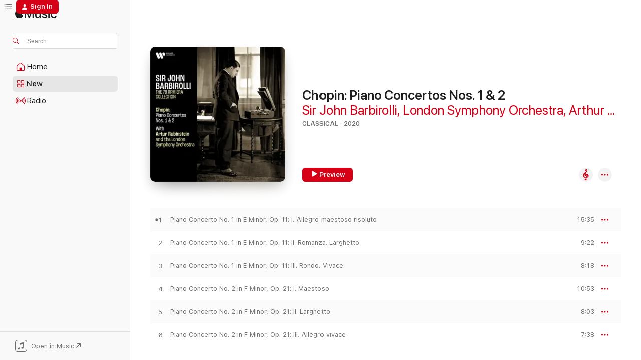

--- FILE ---
content_type: text/html
request_url: https://music.apple.com/us/album/chopin-piano-concertos-nos-1-2/1532245555
body_size: 24088
content:
<!DOCTYPE html>
<html dir="ltr" lang="en-US">
    <head>
        <!-- prettier-ignore -->
        <meta charset="utf-8">
        <!-- prettier-ignore -->
        <meta http-equiv="X-UA-Compatible" content="IE=edge">
        <!-- prettier-ignore -->
        <meta
            name="viewport"
            content="width=device-width,initial-scale=1,interactive-widget=resizes-content"
        >
        <!-- prettier-ignore -->
        <meta name="applicable-device" content="pc,mobile">
        <!-- prettier-ignore -->
        <meta name="referrer" content="strict-origin">
        <!-- prettier-ignore -->
        <link
            rel="apple-touch-icon"
            sizes="180x180"
            href="/assets/favicon/favicon-180.png"
        >
        <!-- prettier-ignore -->
        <link
            rel="icon"
            type="image/png"
            sizes="32x32"
            href="/assets/favicon/favicon-32.png"
        >
        <!-- prettier-ignore -->
        <link
            rel="icon"
            type="image/png"
            sizes="16x16"
            href="/assets/favicon/favicon-16.png"
        >
        <!-- prettier-ignore -->
        <link
            rel="mask-icon"
            href="/assets/favicon/favicon.svg"
            color="#fa233b"
        >
        <!-- prettier-ignore -->
        <link rel="manifest" href="/manifest.json">

        <title>‎Chopin: Piano Concertos Nos. 1 &amp; 2 - Album by Sir John Barbirolli, London Symphony Orchestra &amp; Arthur Rubinstein - Apple Music</title><!-- HEAD_svelte-1cypuwr_START --><link rel="preconnect" href="//www.apple.com/wss/fonts" crossorigin="anonymous"><link rel="stylesheet" href="//www.apple.com/wss/fonts?families=SF+Pro,v4%7CSF+Pro+Icons,v1&amp;display=swap" type="text/css" referrerpolicy="strict-origin-when-cross-origin"><!-- HEAD_svelte-1cypuwr_END --><!-- HEAD_svelte-eg3hvx_START -->    <meta name="description" content="Listen to Chopin: Piano Concertos Nos. 1 &amp; 2 by Sir John Barbirolli, London Symphony Orchestra &amp; Arthur Rubinstein on Apple Music. 2020. 6 Songs. Duration: 59 minutes."> <meta name="keywords" content="listen, Chopin: Piano Concertos Nos. 1 &amp; 2, Sir John Barbirolli, London Symphony Orchestra &amp; Arthur Rubinstein, music, singles, songs, Classical, streaming music, apple music"> <link rel="canonical" href="https://classical.music.apple.com/us/album/1532245555">   <link rel="alternate" type="application/json+oembed" href="https://music.apple.com/api/oembed?url=https%3A%2F%2Fmusic.apple.com%2Fus%2Falbum%2Fchopin-piano-concertos-nos-1-2%2F1532245555" title="Chopin: Piano Concertos Nos. 1 &amp; 2 by Sir John Barbirolli, London Symphony Orchestra &amp; Arthur Rubinstein on Apple Music">  <meta name="al:ios:app_store_id" content="1108187390"> <meta name="al:ios:app_name" content="Apple Music"> <meta name="apple:content_id" content="1532245555"> <meta name="apple:title" content="Chopin: Piano Concertos Nos. 1 &amp; 2"> <meta name="apple:description" content="Listen to Chopin: Piano Concertos Nos. 1 &amp; 2 by Sir John Barbirolli, London Symphony Orchestra &amp; Arthur Rubinstein on Apple Music. 2020. 6 Songs. Duration: 59 minutes.">   <meta property="og:title" content="Chopin: Piano Concertos Nos. 1 &amp; 2 by Sir John Barbirolli, London Symphony Orchestra &amp; Arthur Rubinstein on Apple Music"> <meta property="og:description" content="Album · 2020 · 6 Songs"> <meta property="og:site_name" content="Apple Music - Web Player"> <meta property="og:url" content="https://music.apple.com/us/album/chopin-piano-concertos-nos-1-2/1532245555"> <meta property="og:image" content="https://is1-ssl.mzstatic.com/image/thumb/Music114/v4/a0/52/97/a0529714-8e05-9bb6-89d2-3b37b997a1e6/190295135867.jpg/1200x630bf-60.jpg"> <meta property="og:image:secure_url" content="https://is1-ssl.mzstatic.com/image/thumb/Music114/v4/a0/52/97/a0529714-8e05-9bb6-89d2-3b37b997a1e6/190295135867.jpg/1200x630bf-60.jpg"> <meta property="og:image:alt" content="Chopin: Piano Concertos Nos. 1 &amp; 2 by Sir John Barbirolli, London Symphony Orchestra &amp; Arthur Rubinstein on Apple Music"> <meta property="og:image:width" content="1200"> <meta property="og:image:height" content="630"> <meta property="og:image:type" content="image/jpg"> <meta property="og:type" content="music.album"> <meta property="og:locale" content="en_US">  <meta property="music:song_count" content="6"> <meta property="music:song" content="https://music.apple.com/us/song/piano-concerto-no-1-in-e-minor-op-11-i-allegro-maestoso/1532245556"> <meta property="music:song:preview_url:secure_url" content="https://music.apple.com/us/song/piano-concerto-no-1-in-e-minor-op-11-i-allegro-maestoso/1532245556"> <meta property="music:song:disc" content="1"> <meta property="music:song:duration" content="PT15M35S"> <meta property="music:song:track" content="1">  <meta property="music:song" content="https://music.apple.com/us/song/piano-concerto-no-1-in-e-minor-op-11-ii-romanza-larghetto/1532245557"> <meta property="music:song:preview_url:secure_url" content="https://music.apple.com/us/song/piano-concerto-no-1-in-e-minor-op-11-ii-romanza-larghetto/1532245557"> <meta property="music:song:disc" content="1"> <meta property="music:song:duration" content="PT9M22S"> <meta property="music:song:track" content="2">  <meta property="music:song" content="https://music.apple.com/us/song/piano-concerto-no-1-in-e-minor-op-11-iii-rondo-vivace/1532245558"> <meta property="music:song:preview_url:secure_url" content="https://music.apple.com/us/song/piano-concerto-no-1-in-e-minor-op-11-iii-rondo-vivace/1532245558"> <meta property="music:song:disc" content="1"> <meta property="music:song:duration" content="PT8M18S"> <meta property="music:song:track" content="3">  <meta property="music:song" content="https://music.apple.com/us/song/piano-concerto-no-2-in-f-minor-op-21-i-maestoso/1532245559"> <meta property="music:song:preview_url:secure_url" content="https://music.apple.com/us/song/piano-concerto-no-2-in-f-minor-op-21-i-maestoso/1532245559"> <meta property="music:song:disc" content="1"> <meta property="music:song:duration" content="PT10M53S"> <meta property="music:song:track" content="4">  <meta property="music:song" content="https://music.apple.com/us/song/piano-concerto-no-2-in-f-minor-op-21-ii-larghetto/1532245560"> <meta property="music:song:preview_url:secure_url" content="https://music.apple.com/us/song/piano-concerto-no-2-in-f-minor-op-21-ii-larghetto/1532245560"> <meta property="music:song:disc" content="1"> <meta property="music:song:duration" content="PT8M3S"> <meta property="music:song:track" content="5">  <meta property="music:song" content="https://music.apple.com/us/song/piano-concerto-no-2-in-f-minor-op-21-iii-allegro-vivace/1532245561"> <meta property="music:song:preview_url:secure_url" content="https://music.apple.com/us/song/piano-concerto-no-2-in-f-minor-op-21-iii-allegro-vivace/1532245561"> <meta property="music:song:disc" content="1"> <meta property="music:song:duration" content="PT7M38S"> <meta property="music:song:track" content="6">   <meta property="music:musician" content="https://music.apple.com/us/artist/sir-john-barbirolli/500741"><meta property="music:musician" content="https://music.apple.com/us/artist/london-symphony-orchestra/29893"><meta property="music:musician" content="https://music.apple.com/us/artist/arthur-rubinstein/79980320"> <meta property="music:release_date" content="2020-07-19T00:00:00.000Z">   <meta name="twitter:title" content="Chopin: Piano Concertos Nos. 1 &amp; 2 by Sir John Barbirolli, London Symphony Orchestra &amp; Arthur Rubinstein on Apple Music"> <meta name="twitter:description" content="Album · 2020 · 6 Songs"> <meta name="twitter:site" content="@AppleMusic"> <meta name="twitter:image" content="https://is1-ssl.mzstatic.com/image/thumb/Music114/v4/a0/52/97/a0529714-8e05-9bb6-89d2-3b37b997a1e6/190295135867.jpg/600x600bf-60.jpg"> <meta name="twitter:image:alt" content="Chopin: Piano Concertos Nos. 1 &amp; 2 by Sir John Barbirolli, London Symphony Orchestra &amp; Arthur Rubinstein on Apple Music"> <meta name="twitter:card" content="summary">       <!-- HTML_TAG_START -->
                <script id=schema:music-album type="application/ld+json">
                    {"@context":"http://schema.org","@type":"MusicAlbum","name":"Chopin: Piano Concertos Nos. 1 & 2","description":"Listen to Chopin: Piano Concertos Nos. 1 & 2 by Sir John Barbirolli, London Symphony Orchestra & Arthur Rubinstein on Apple Music. 2020. 6 Songs. Duration: 59 minutes.","citation":[{"@type":"MusicAlbum","image":"https://is1-ssl.mzstatic.com/image/thumb/Music125/v4/fd/64/ec/fd64ec48-c572-3e09-9375-c0aadc92c8ed/21UMGIM39693.rgb.jpg/1200x630bb.jpg","url":"https://music.apple.com/us/album/beethoven-piano-concerto-no-5-op-73-emperor/1575518918","name":"Beethoven: Piano Concerto No. 5, Op. 73 \"Emperor\""},{"@type":"MusicAlbum","image":"https://is1-ssl.mzstatic.com/image/thumb/Music124/v4/24/3d/07/243d075b-838f-f73c-0f32-cdfab744a683/20UMGIM65352.rgb.jpg/1200x630bb.jpg","url":"https://music.apple.com/us/album/beethoven-the-piano-sonatas-in-under-15-minutes/1530474623","name":"Beethoven: The Piano Sonatas in Under 15 Minutes"},{"@type":"MusicAlbum","image":"https://is1-ssl.mzstatic.com/image/thumb/Music116/v4/a4/03/c8/a403c80e-d6eb-2c34-7937-b9bf4eabed20/3149028137514_cover.jpg/1200x630bb.jpg","url":"https://music.apple.com/us/album/sergei-rachmaninov-piano-concertos-nos-1-2-4-preludes/1591739380","name":"Sergei Rachmaninov: Piano Concertos Nos. 1 & 2, 4 Preludes"},{"@type":"MusicAlbum","image":"https://is1-ssl.mzstatic.com/image/thumb/Music125/v4/1b/d7/a9/1bd7a915-98c3-0813-29fb-6c78c726c57f/5903600319709.jpg/1200x630bb.jpg","url":"https://music.apple.com/us/album/shostakovich-plays-shostakovich-the-piano-concertos/1573252325","name":"Shostakovich plays Shostakovich: The Piano Concertos"},{"@type":"MusicAlbum","image":"https://is1-ssl.mzstatic.com/image/thumb/Music128/v4/f2/1b/4b/f21b4bfe-c7ca-abef-013a-7c38b3b7262c/608917275629.jpg/1200x630bb.jpg","url":"https://music.apple.com/us/album/musings/1291172191","name":"Musings"},{"@type":"MusicAlbum","image":"https://is1-ssl.mzstatic.com/image/thumb/Music/b3/a4/d2/mzi.mmgxtpgi.jpg/1200x630bb.jpg","url":"https://music.apple.com/us/album/beethoven-piano-sonatas-op-57-appassionata-op-27-no/101275907","name":"Beethoven: Piano Sonatas Op. 57 \"Appassionata\", Op. 27, No. 2 \"Moonlight\", Op. 54 & Op. 10, No.3"},{"@type":"MusicAlbum","image":"https://is1-ssl.mzstatic.com/image/thumb/Music124/v4/5c/79/76/5c797606-dc3f-9959-08b5-6be33de02258/00028941512321.rgb.jpg/1200x630bb.jpg","url":"https://music.apple.com/us/album/chopin-piano-sonata-no-2-pr%C3%A9lude-scherzo-nocturne-etudes/1452511992","name":"Chopin: Piano Sonata No. 2, Prélude, Scherzo, Nocturne, Etudes"},{"@type":"MusicAlbum","image":"https://is1-ssl.mzstatic.com/image/thumb/Music123/v4/b1/8b/7e/b18b7eff-f9fc-45b0-17e5-01d605069386/190295310516.jpg/1200x630bb.jpg","url":"https://music.apple.com/us/album/beethoven-piano-sonatas-nos-23-appassionata-24-25-26/1490008804","name":"Beethoven: Piano Sonatas Nos. 23, \"Appassionata\", 24, 25 & 26, \"Les Adieux\""},{"@type":"MusicAlbum","image":"https://is1-ssl.mzstatic.com/image/thumb/Features124/v4/11/de/39/11de3950-6061-e049-8791-985672ad5556/dj.bethbwpj.jpg/1200x630bb.jpg","url":"https://music.apple.com/us/album/chopin-waltzes-impromptus/698778270","name":"Chopin: Waltzes & Impromptus"},{"@type":"MusicAlbum","image":"https://is1-ssl.mzstatic.com/image/thumb/Music221/v4/a6/e9/f1/a6e9f120-d292-8499-ad09-180b94d70f09/06UMGIM41013.rgb.jpg/1200x630bb.jpg","url":"https://music.apple.com/us/album/chopin-piano-concerto-no-1-fantaisie-op-49-others/1452188821","name":"Chopin: Piano Concerto No. 1, Fantaisie, Op. 49 & Others"}],"tracks":[{"@type":"MusicRecording","name":"Piano Concerto No. 1 in E Minor, Op. 11: I. Allegro maestoso risoluto","duration":"PT15M35S","url":"https://music.apple.com/us/song/piano-concerto-no-1-in-e-minor-op-11-i-allegro-maestoso/1532245556","offers":{"@type":"Offer","category":"free","price":0},"audio":{"@type":"AudioObject","potentialAction":{"@type":"ListenAction","expectsAcceptanceOf":{"@type":"Offer","category":"free"},"target":{"@type":"EntryPoint","actionPlatform":"https://music.apple.com/us/song/piano-concerto-no-1-in-e-minor-op-11-i-allegro-maestoso/1532245556"}},"name":"Piano Concerto No. 1 in E Minor, Op. 11: I. Allegro maestoso risoluto","contentUrl":"https://audio-ssl.itunes.apple.com/itunes-assets/AudioPreview115/v4/7d/12/e6/7d12e687-4d61-9fb4-4c89-edded64a1d11/mzaf_13531807243658553071.plus.aac.ep.m4a","duration":"PT15M35S","uploadDate":"2020-06-19","thumbnailUrl":"https://is1-ssl.mzstatic.com/image/thumb/Music114/v4/a0/52/97/a0529714-8e05-9bb6-89d2-3b37b997a1e6/190295135867.jpg/1200x630bb.jpg"}},{"@type":"MusicRecording","name":"Piano Concerto No. 1 in E Minor, Op. 11: II. Romanza. Larghetto","duration":"PT9M22S","url":"https://music.apple.com/us/song/piano-concerto-no-1-in-e-minor-op-11-ii-romanza-larghetto/1532245557","offers":{"@type":"Offer","category":"free","price":0},"audio":{"@type":"AudioObject","potentialAction":{"@type":"ListenAction","expectsAcceptanceOf":{"@type":"Offer","category":"free"},"target":{"@type":"EntryPoint","actionPlatform":"https://music.apple.com/us/song/piano-concerto-no-1-in-e-minor-op-11-ii-romanza-larghetto/1532245557"}},"name":"Piano Concerto No. 1 in E Minor, Op. 11: II. Romanza. Larghetto","contentUrl":"https://audio-ssl.itunes.apple.com/itunes-assets/AudioPreview125/v4/d7/ab/fc/d7abfcaf-f3f8-674e-63dc-a458399fd942/mzaf_17534886938147594632.plus.aac.ep.m4a","duration":"PT9M22S","uploadDate":"2020-06-19","thumbnailUrl":"https://is1-ssl.mzstatic.com/image/thumb/Music114/v4/a0/52/97/a0529714-8e05-9bb6-89d2-3b37b997a1e6/190295135867.jpg/1200x630bb.jpg"}},{"@type":"MusicRecording","name":"Piano Concerto No. 1 in E Minor, Op. 11: III. Rondo. Vivace","duration":"PT8M18S","url":"https://music.apple.com/us/song/piano-concerto-no-1-in-e-minor-op-11-iii-rondo-vivace/1532245558","offers":{"@type":"Offer","category":"free","price":0},"audio":{"@type":"AudioObject","potentialAction":{"@type":"ListenAction","expectsAcceptanceOf":{"@type":"Offer","category":"free"},"target":{"@type":"EntryPoint","actionPlatform":"https://music.apple.com/us/song/piano-concerto-no-1-in-e-minor-op-11-iii-rondo-vivace/1532245558"}},"name":"Piano Concerto No. 1 in E Minor, Op. 11: III. Rondo. Vivace","contentUrl":"https://audio-ssl.itunes.apple.com/itunes-assets/AudioPreview125/v4/ea/5d/a7/ea5da74b-5e71-e904-7b01-dce15f25212e/mzaf_9650562143447538914.plus.aac.ep.m4a","duration":"PT8M18S","uploadDate":"2020-06-19","thumbnailUrl":"https://is1-ssl.mzstatic.com/image/thumb/Music114/v4/a0/52/97/a0529714-8e05-9bb6-89d2-3b37b997a1e6/190295135867.jpg/1200x630bb.jpg"}},{"@type":"MusicRecording","name":"Piano Concerto No. 2 in F Minor, Op. 21: I. Maestoso","duration":"PT10M53S","url":"https://music.apple.com/us/song/piano-concerto-no-2-in-f-minor-op-21-i-maestoso/1532245559","offers":{"@type":"Offer","category":"free","price":0},"audio":{"@type":"AudioObject","potentialAction":{"@type":"ListenAction","expectsAcceptanceOf":{"@type":"Offer","category":"free"},"target":{"@type":"EntryPoint","actionPlatform":"https://music.apple.com/us/song/piano-concerto-no-2-in-f-minor-op-21-i-maestoso/1532245559"}},"name":"Piano Concerto No. 2 in F Minor, Op. 21: I. Maestoso","contentUrl":"https://audio-ssl.itunes.apple.com/itunes-assets/AudioPreview125/v4/97/8c/51/978c5107-b4e4-84d1-3b0c-153288e1c74f/mzaf_15137895039546904226.plus.aac.ep.m4a","duration":"PT10M53S","uploadDate":"2020-06-19","thumbnailUrl":"https://is1-ssl.mzstatic.com/image/thumb/Music114/v4/a0/52/97/a0529714-8e05-9bb6-89d2-3b37b997a1e6/190295135867.jpg/1200x630bb.jpg"}},{"@type":"MusicRecording","name":"Piano Concerto No. 2 in F Minor, Op. 21: II. Larghetto","duration":"PT8M3S","url":"https://music.apple.com/us/song/piano-concerto-no-2-in-f-minor-op-21-ii-larghetto/1532245560","offers":{"@type":"Offer","category":"free","price":0},"audio":{"@type":"AudioObject","potentialAction":{"@type":"ListenAction","expectsAcceptanceOf":{"@type":"Offer","category":"free"},"target":{"@type":"EntryPoint","actionPlatform":"https://music.apple.com/us/song/piano-concerto-no-2-in-f-minor-op-21-ii-larghetto/1532245560"}},"name":"Piano Concerto No. 2 in F Minor, Op. 21: II. Larghetto","contentUrl":"https://audio-ssl.itunes.apple.com/itunes-assets/AudioPreview115/v4/78/b8/f8/78b8f8e1-6579-9144-95f6-1b9ff5ab2f6f/mzaf_14240859841592443620.plus.aac.ep.m4a","duration":"PT8M3S","uploadDate":"2020-06-19","thumbnailUrl":"https://is1-ssl.mzstatic.com/image/thumb/Music114/v4/a0/52/97/a0529714-8e05-9bb6-89d2-3b37b997a1e6/190295135867.jpg/1200x630bb.jpg"}},{"@type":"MusicRecording","name":"Piano Concerto No. 2 in F Minor, Op. 21: III. Allegro vivace","duration":"PT7M38S","url":"https://music.apple.com/us/song/piano-concerto-no-2-in-f-minor-op-21-iii-allegro-vivace/1532245561","offers":{"@type":"Offer","category":"free","price":0},"audio":{"@type":"AudioObject","potentialAction":{"@type":"ListenAction","expectsAcceptanceOf":{"@type":"Offer","category":"free"},"target":{"@type":"EntryPoint","actionPlatform":"https://music.apple.com/us/song/piano-concerto-no-2-in-f-minor-op-21-iii-allegro-vivace/1532245561"}},"name":"Piano Concerto No. 2 in F Minor, Op. 21: III. Allegro vivace","contentUrl":"https://audio-ssl.itunes.apple.com/itunes-assets/AudioPreview115/v4/3d/4f/bf/3d4fbfd4-906c-c8fc-b5f7-91b9a081e6dc/mzaf_8507071400818066930.plus.aac.ep.m4a","duration":"PT7M38S","uploadDate":"2020-06-19","thumbnailUrl":"https://is1-ssl.mzstatic.com/image/thumb/Music114/v4/a0/52/97/a0529714-8e05-9bb6-89d2-3b37b997a1e6/190295135867.jpg/1200x630bb.jpg"}}],"workExample":[{"@type":"MusicAlbum","image":"https://is1-ssl.mzstatic.com/image/thumb/Music115/v4/0a/bf/0f/0abf0f4f-ed8f-ac32-5c10-0240c8a53a4a/190295081577.jpg/1200x630bb.jpg","url":"https://music.apple.com/us/album/elgar-cello-concerto-op-85-sea-pictures-op-37/1539025329","name":"Elgar: Cello Concerto, Op. 85 & Sea Pictures, Op. 37"},{"@type":"MusicAlbum","image":"https://is1-ssl.mzstatic.com/image/thumb/Music125/v4/50/45/73/504573f4-eabc-3058-7c74-caac830e253e/724355552754.jpg/1200x630bb.jpg","url":"https://music.apple.com/us/album/dvo%C5%99%C3%A1k-elgar-cello-concertos/693626946","name":"Dvořák & Elgar Cello Concertos"},{"@type":"MusicAlbum","image":"https://is1-ssl.mzstatic.com/image/thumb/Music91/v4/17/d6/2a/17d62a77-a549-29cf-3b6c-8384342a0862/084247956405.jpg/1200x630bb.jpg","url":"https://music.apple.com/us/album/puccini-madame-butterfly/1218562878","name":"Puccini: Madame Butterfly"},{"@type":"MusicAlbum","image":"https://is1-ssl.mzstatic.com/image/thumb/Music114/v4/bd/64/a5/bd64a5de-f777-63e4-0c4a-893381614254/190295004262.jpg/1200x630bb.jpg","url":"https://music.apple.com/us/album/haydn-monn-cello-concertos/1551966236","name":"Haydn & Monn: Cello Concertos"},{"@type":"MusicAlbum","image":"https://is1-ssl.mzstatic.com/image/thumb/Music1/v4/40/f5/11/40f511ec-a333-6ef2-2fd0-d94f5105a7c7/724347693953.jpg/1200x630bb.jpg","url":"https://music.apple.com/us/album/brahms-piano-concertos-1-2-etc-1998-remastered/695689266","name":"Brahms: Piano Concertos 1 & 2, etc (1998 Remastered)"},{"@type":"MusicAlbum","image":"https://is1-ssl.mzstatic.com/image/thumb/Music122/v4/a7/c4/b8/a7c4b874-77ef-b6bc-9683-afac22c597a1/5054197394676.jpg/1200x630bb.jpg","url":"https://music.apple.com/us/album/brahms-piano-concertos-academic-festival-overture/1650692197","name":"Brahms: Piano Concertos & Academic Festival Overture"},{"@type":"MusicAlbum","image":"https://is1-ssl.mzstatic.com/image/thumb/Music114/v4/ff/5b/6b/ff5b6bb9-b16e-9eb9-ce1f-77fc66b3e97c/190296758102.jpg/1200x630bb.jpg","url":"https://music.apple.com/us/album/english-string-music-elgar-introduction-and-allegro/1554943454","name":"English String Music. Elgar: Introduction and Allegro & Serenade - Vaughan Williams: Greensleeves & Tallis Fantasias"},{"@type":"MusicAlbum","image":"https://is1-ssl.mzstatic.com/image/thumb/Music4/v4/5e/5b/b2/5e5bb2e6-4948-bf5d-7ffc-9ff9b270654c/cover.jpg/1200x630bb.jpg","url":"https://music.apple.com/us/album/the-most-beautiful-music-of-sir-edward-elgar/663537855","name":"The Most Beautiful Music of Sir Edward Elgar and Vaughan Williams"},{"@type":"MusicAlbum","image":"https://is1-ssl.mzstatic.com/image/thumb/Music1/v4/25/17/d6/2517d6e9-8f71-7af2-9725-b582e8eb7291/5099943329052.jpg/1200x630bb.jpg","url":"https://music.apple.com/us/album/mahler-symphony-no-5/692265393","name":"Mahler: Symphony No. 5"},{"@type":"MusicAlbum","image":"https://is1-ssl.mzstatic.com/image/thumb/Music/v4/c2/da/f5/c2daf55f-7985-626a-296a-b120c7c57756/724356699656.jpg/1200x630bb.jpg","url":"https://music.apple.com/us/album/mahler-kindertotenlieder-5-r%C3%BCckertlieder-lieder-eines/696369545","name":"Mahler: Kindertotenlieder - 5 Rückertlieder - Lieder eines fahrenden Gesellen"},{"@type":"MusicAlbum","image":"https://is1-ssl.mzstatic.com/image/thumb/Music124/v4/a6/31/ad/a631ad04-c941-71a1-96c3-4893669941de/724357288651.jpg/1200x630bb.jpg","url":"https://music.apple.com/us/album/puccini-madam-butterfly/692122195","name":"Puccini: Madam Butterfly"},{"@type":"MusicAlbum","image":"https://is1-ssl.mzstatic.com/image/thumb/Music114/v4/18/7a/9c/187a9cae-91fc-37d0-fe48-5744861c5e4d/190295162689.jpg/1200x630bb.jpg","url":"https://music.apple.com/us/album/elgar-pomp-and-circumstance-marches-froissart-elegy/1527428681","name":"Elgar: Pomp and Circumstance Marches, Froissart, Elegy & Sospiri"},{"@type":"MusicAlbum","image":"https://is1-ssl.mzstatic.com/image/thumb/Music/17/0c/6d/mzi.ictrzukf.jpg/1200x630bb.jpg","url":"https://music.apple.com/us/album/chopin-piano-concerto-no-1-bruch-violin-concerto-1937-1942/392750482","name":"Chopin: Piano Concerto No. 1 - Bruch: Violin Concerto (1937, 1942)"},{"@type":"MusicAlbum","image":"https://is1-ssl.mzstatic.com/image/thumb/Music/f2/10/52/mzi.ueofmcmg.jpg/1200x630bb.jpg","url":"https://music.apple.com/us/album/mozart-piano-concerto-no-22-in-e-flat-major-kv-482/357833607","name":"Mozart: Piano Concerto No. 22 in E-Flat Major, KV. 482"},{"@type":"MusicAlbum","image":"https://is1-ssl.mzstatic.com/image/thumb/Music/y2004/m04/d01/h12/dj.brevsmma.jpg/1200x630bb.jpg","url":"https://music.apple.com/us/album/italian-oboe-concertos/3325416","name":"Italian Oboe Concertos"},{"@type":"MusicRecording","name":"Piano Concerto No. 1 in E Minor, Op. 11: I. Allegro maestoso risoluto","duration":"PT15M35S","url":"https://music.apple.com/us/song/piano-concerto-no-1-in-e-minor-op-11-i-allegro-maestoso/1532245556","offers":{"@type":"Offer","category":"free","price":0},"audio":{"@type":"AudioObject","potentialAction":{"@type":"ListenAction","expectsAcceptanceOf":{"@type":"Offer","category":"free"},"target":{"@type":"EntryPoint","actionPlatform":"https://music.apple.com/us/song/piano-concerto-no-1-in-e-minor-op-11-i-allegro-maestoso/1532245556"}},"name":"Piano Concerto No. 1 in E Minor, Op. 11: I. Allegro maestoso risoluto","contentUrl":"https://audio-ssl.itunes.apple.com/itunes-assets/AudioPreview115/v4/7d/12/e6/7d12e687-4d61-9fb4-4c89-edded64a1d11/mzaf_13531807243658553071.plus.aac.ep.m4a","duration":"PT15M35S","uploadDate":"2020-06-19","thumbnailUrl":"https://is1-ssl.mzstatic.com/image/thumb/Music114/v4/a0/52/97/a0529714-8e05-9bb6-89d2-3b37b997a1e6/190295135867.jpg/1200x630bb.jpg"}},{"@type":"MusicRecording","name":"Piano Concerto No. 1 in E Minor, Op. 11: II. Romanza. Larghetto","duration":"PT9M22S","url":"https://music.apple.com/us/song/piano-concerto-no-1-in-e-minor-op-11-ii-romanza-larghetto/1532245557","offers":{"@type":"Offer","category":"free","price":0},"audio":{"@type":"AudioObject","potentialAction":{"@type":"ListenAction","expectsAcceptanceOf":{"@type":"Offer","category":"free"},"target":{"@type":"EntryPoint","actionPlatform":"https://music.apple.com/us/song/piano-concerto-no-1-in-e-minor-op-11-ii-romanza-larghetto/1532245557"}},"name":"Piano Concerto No. 1 in E Minor, Op. 11: II. Romanza. Larghetto","contentUrl":"https://audio-ssl.itunes.apple.com/itunes-assets/AudioPreview125/v4/d7/ab/fc/d7abfcaf-f3f8-674e-63dc-a458399fd942/mzaf_17534886938147594632.plus.aac.ep.m4a","duration":"PT9M22S","uploadDate":"2020-06-19","thumbnailUrl":"https://is1-ssl.mzstatic.com/image/thumb/Music114/v4/a0/52/97/a0529714-8e05-9bb6-89d2-3b37b997a1e6/190295135867.jpg/1200x630bb.jpg"}},{"@type":"MusicRecording","name":"Piano Concerto No. 1 in E Minor, Op. 11: III. Rondo. Vivace","duration":"PT8M18S","url":"https://music.apple.com/us/song/piano-concerto-no-1-in-e-minor-op-11-iii-rondo-vivace/1532245558","offers":{"@type":"Offer","category":"free","price":0},"audio":{"@type":"AudioObject","potentialAction":{"@type":"ListenAction","expectsAcceptanceOf":{"@type":"Offer","category":"free"},"target":{"@type":"EntryPoint","actionPlatform":"https://music.apple.com/us/song/piano-concerto-no-1-in-e-minor-op-11-iii-rondo-vivace/1532245558"}},"name":"Piano Concerto No. 1 in E Minor, Op. 11: III. Rondo. Vivace","contentUrl":"https://audio-ssl.itunes.apple.com/itunes-assets/AudioPreview125/v4/ea/5d/a7/ea5da74b-5e71-e904-7b01-dce15f25212e/mzaf_9650562143447538914.plus.aac.ep.m4a","duration":"PT8M18S","uploadDate":"2020-06-19","thumbnailUrl":"https://is1-ssl.mzstatic.com/image/thumb/Music114/v4/a0/52/97/a0529714-8e05-9bb6-89d2-3b37b997a1e6/190295135867.jpg/1200x630bb.jpg"}},{"@type":"MusicRecording","name":"Piano Concerto No. 2 in F Minor, Op. 21: I. Maestoso","duration":"PT10M53S","url":"https://music.apple.com/us/song/piano-concerto-no-2-in-f-minor-op-21-i-maestoso/1532245559","offers":{"@type":"Offer","category":"free","price":0},"audio":{"@type":"AudioObject","potentialAction":{"@type":"ListenAction","expectsAcceptanceOf":{"@type":"Offer","category":"free"},"target":{"@type":"EntryPoint","actionPlatform":"https://music.apple.com/us/song/piano-concerto-no-2-in-f-minor-op-21-i-maestoso/1532245559"}},"name":"Piano Concerto No. 2 in F Minor, Op. 21: I. Maestoso","contentUrl":"https://audio-ssl.itunes.apple.com/itunes-assets/AudioPreview125/v4/97/8c/51/978c5107-b4e4-84d1-3b0c-153288e1c74f/mzaf_15137895039546904226.plus.aac.ep.m4a","duration":"PT10M53S","uploadDate":"2020-06-19","thumbnailUrl":"https://is1-ssl.mzstatic.com/image/thumb/Music114/v4/a0/52/97/a0529714-8e05-9bb6-89d2-3b37b997a1e6/190295135867.jpg/1200x630bb.jpg"}},{"@type":"MusicRecording","name":"Piano Concerto No. 2 in F Minor, Op. 21: II. Larghetto","duration":"PT8M3S","url":"https://music.apple.com/us/song/piano-concerto-no-2-in-f-minor-op-21-ii-larghetto/1532245560","offers":{"@type":"Offer","category":"free","price":0},"audio":{"@type":"AudioObject","potentialAction":{"@type":"ListenAction","expectsAcceptanceOf":{"@type":"Offer","category":"free"},"target":{"@type":"EntryPoint","actionPlatform":"https://music.apple.com/us/song/piano-concerto-no-2-in-f-minor-op-21-ii-larghetto/1532245560"}},"name":"Piano Concerto No. 2 in F Minor, Op. 21: II. Larghetto","contentUrl":"https://audio-ssl.itunes.apple.com/itunes-assets/AudioPreview115/v4/78/b8/f8/78b8f8e1-6579-9144-95f6-1b9ff5ab2f6f/mzaf_14240859841592443620.plus.aac.ep.m4a","duration":"PT8M3S","uploadDate":"2020-06-19","thumbnailUrl":"https://is1-ssl.mzstatic.com/image/thumb/Music114/v4/a0/52/97/a0529714-8e05-9bb6-89d2-3b37b997a1e6/190295135867.jpg/1200x630bb.jpg"}},{"@type":"MusicRecording","name":"Piano Concerto No. 2 in F Minor, Op. 21: III. Allegro vivace","duration":"PT7M38S","url":"https://music.apple.com/us/song/piano-concerto-no-2-in-f-minor-op-21-iii-allegro-vivace/1532245561","offers":{"@type":"Offer","category":"free","price":0},"audio":{"@type":"AudioObject","potentialAction":{"@type":"ListenAction","expectsAcceptanceOf":{"@type":"Offer","category":"free"},"target":{"@type":"EntryPoint","actionPlatform":"https://music.apple.com/us/song/piano-concerto-no-2-in-f-minor-op-21-iii-allegro-vivace/1532245561"}},"name":"Piano Concerto No. 2 in F Minor, Op. 21: III. Allegro vivace","contentUrl":"https://audio-ssl.itunes.apple.com/itunes-assets/AudioPreview115/v4/3d/4f/bf/3d4fbfd4-906c-c8fc-b5f7-91b9a081e6dc/mzaf_8507071400818066930.plus.aac.ep.m4a","duration":"PT7M38S","uploadDate":"2020-06-19","thumbnailUrl":"https://is1-ssl.mzstatic.com/image/thumb/Music114/v4/a0/52/97/a0529714-8e05-9bb6-89d2-3b37b997a1e6/190295135867.jpg/1200x630bb.jpg"}}],"url":"https://music.apple.com/us/album/chopin-piano-concertos-nos-1-2/1532245555","image":"https://is1-ssl.mzstatic.com/image/thumb/Music114/v4/a0/52/97/a0529714-8e05-9bb6-89d2-3b37b997a1e6/190295135867.jpg/1200x630bb.jpg","potentialAction":{"@type":"ListenAction","expectsAcceptanceOf":{"@type":"Offer","category":"free"},"target":{"@type":"EntryPoint","actionPlatform":"https://music.apple.com/us/album/chopin-piano-concertos-nos-1-2/1532245555"}},"genre":["Classical","Music"],"datePublished":"2020-07-19","byArtist":[{"@type":"MusicGroup","url":"https://music.apple.com/us/artist/sir-john-barbirolli/500741","name":"Sir John Barbirolli"},{"@type":"MusicGroup","url":"https://music.apple.com/us/artist/london-symphony-orchestra/29893","name":"London Symphony Orchestra"},{"@type":"MusicGroup","url":"https://music.apple.com/us/artist/arthur-rubinstein/79980320","name":"Arthur Rubinstein"}]}
                </script>
                <!-- HTML_TAG_END -->    <!-- HEAD_svelte-eg3hvx_END -->
      <script type="module" crossorigin src="/assets/index~8a6f659a1b.js"></script>
      <link rel="stylesheet" href="/assets/index~99bed3cf08.css">
      <script type="module">import.meta.url;import("_").catch(()=>1);async function* g(){};window.__vite_is_modern_browser=true;</script>
      <script type="module">!function(){if(window.__vite_is_modern_browser)return;console.warn("vite: loading legacy chunks, syntax error above and the same error below should be ignored");var e=document.getElementById("vite-legacy-polyfill"),n=document.createElement("script");n.src=e.src,n.onload=function(){System.import(document.getElementById('vite-legacy-entry').getAttribute('data-src'))},document.body.appendChild(n)}();</script>
    </head>
    <body>
        <script src="/assets/focus-visible/focus-visible.min.js"></script>
        
        <script
            async
            src="/includes/js-cdn/musickit/v3/amp/musickit.js"
        ></script>
        <script
            type="module"
            async
            src="/includes/js-cdn/musickit/v3/components/musickit-components/musickit-components.esm.js"
        ></script>
        <script
            nomodule
            async
            src="/includes/js-cdn/musickit/v3/components/musickit-components/musickit-components.js"
        ></script>
        <svg style="display: none" xmlns="http://www.w3.org/2000/svg">
            <symbol id="play-circle-fill" viewBox="0 0 60 60">
                <path
                    class="icon-circle-fill__circle"
                    fill="var(--iconCircleFillBG, transparent)"
                    d="M30 60c16.411 0 30-13.617 30-30C60 13.588 46.382 0 29.971 0 13.588 0 .001 13.588.001 30c0 16.383 13.617 30 30 30Z"
                />
                <path
                    fill="var(--iconFillArrow, var(--keyColor, black))"
                    d="M24.411 41.853c-1.41.853-3.028.177-3.028-1.294V19.47c0-1.44 1.735-2.058 3.028-1.294l17.265 10.235a1.89 1.89 0 0 1 0 3.265L24.411 41.853Z"
                />
            </symbol>
        </svg>
        <div class="body-container">
              <div class="app-container svelte-t3vj1e" data-testid="app-container">   <div class="header svelte-rjjbqs" data-testid="header"><nav data-testid="navigation" class="navigation svelte-13li0vp"><div class="navigation__header svelte-13li0vp"><div data-testid="logo" class="logo svelte-1o7dz8w"> <a aria-label="Apple Music" role="img" href="https://music.apple.com/us/home" class="svelte-1o7dz8w"><svg height="20" viewBox="0 0 83 20" width="83" xmlns="http://www.w3.org/2000/svg" class="logo" aria-hidden="true"><path d="M34.752 19.746V6.243h-.088l-5.433 13.503h-2.074L21.711 6.243h-.087v13.503h-2.548V1.399h3.235l5.833 14.621h.1l5.82-14.62h3.248v18.347h-2.56zm16.649 0h-2.586v-2.263h-.062c-.725 1.602-2.061 2.504-4.072 2.504-2.86 0-4.61-1.894-4.61-4.958V6.37h2.698v8.125c0 2.034.95 3.127 2.81 3.127 1.95 0 3.124-1.373 3.124-3.458V6.37H51.4v13.376zm7.394-13.618c3.06 0 5.046 1.73 5.134 4.196h-2.536c-.15-1.296-1.087-2.11-2.598-2.11-1.462 0-2.436.724-2.436 1.793 0 .839.6 1.41 2.023 1.741l2.136.496c2.686.636 3.71 1.704 3.71 3.636 0 2.442-2.236 4.12-5.333 4.12-3.285 0-5.26-1.64-5.509-4.183h2.673c.25 1.398 1.187 2.085 2.836 2.085 1.623 0 2.623-.687 2.623-1.78 0-.865-.487-1.373-1.924-1.704l-2.136-.508c-2.498-.585-3.735-1.806-3.735-3.75 0-2.391 2.049-4.032 5.072-4.032zM66.1 2.836c0-.878.7-1.577 1.561-1.577.862 0 1.55.7 1.55 1.577 0 .864-.688 1.576-1.55 1.576a1.573 1.573 0 0 1-1.56-1.576zm.212 3.534h2.698v13.376h-2.698zm14.089 4.603c-.275-1.424-1.324-2.556-3.085-2.556-2.086 0-3.46 1.767-3.46 4.64 0 2.938 1.386 4.642 3.485 4.642 1.66 0 2.748-.928 3.06-2.48H83C82.713 18.067 80.477 20 77.317 20c-3.76 0-6.208-2.62-6.208-6.942 0-4.247 2.448-6.93 6.183-6.93 3.385 0 5.446 2.213 5.683 4.845h-2.573zM10.824 3.189c-.698.834-1.805 1.496-2.913 1.398-.145-1.128.41-2.33 1.036-3.065C9.644.662 10.848.05 11.835 0c.121 1.178-.336 2.33-1.01 3.19zm.999 1.619c.624.049 2.425.244 3.578 1.98-.096.074-2.137 1.272-2.113 3.79.024 3.01 2.593 4.012 2.617 4.037-.024.074-.407 1.419-1.344 2.812-.817 1.224-1.657 2.422-3.002 2.447-1.297.024-1.73-.783-3.218-.783-1.489 0-1.97.758-3.194.807-1.297.048-2.28-1.297-3.097-2.52C.368 14.908-.904 10.408.825 7.375c.84-1.516 2.377-2.47 4.034-2.495 1.273-.023 2.45.857 3.218.857.769 0 2.137-1.027 3.746-.93z"></path></svg></a>   </div> <div class="search-input-wrapper svelte-nrtdem" data-testid="search-input"><div data-testid="amp-search-input" aria-controls="search-suggestions" aria-expanded="false" aria-haspopup="listbox" aria-owns="search-suggestions" class="search-input-container svelte-rg26q6" tabindex="-1" role=""><div class="flex-container svelte-rg26q6"><form id="search-input-form" class="svelte-rg26q6"><svg height="16" width="16" viewBox="0 0 16 16" class="search-svg" aria-hidden="true"><path d="M11.87 10.835c.018.015.035.03.051.047l3.864 3.863a.735.735 0 1 1-1.04 1.04l-3.863-3.864a.744.744 0 0 1-.047-.051 6.667 6.667 0 1 1 1.035-1.035zM6.667 12a5.333 5.333 0 1 0 0-10.667 5.333 5.333 0 0 0 0 10.667z"></path></svg> <input aria-autocomplete="list" aria-multiline="false" aria-controls="search-suggestions" aria-label="Search" placeholder="Search" spellcheck="false" autocomplete="off" autocorrect="off" autocapitalize="off" type="text" inputmode="search" class="search-input__text-field svelte-rg26q6" data-testid="search-input__text-field"></form> </div> <div data-testid="search-scope-bar"></div>   </div> </div></div> <div data-testid="navigation-content" class="navigation__content svelte-13li0vp" id="navigation" aria-hidden="false"><div class="navigation__scrollable-container svelte-13li0vp"><div data-testid="navigation-items-primary" class="navigation-items navigation-items--primary svelte-ng61m8"> <ul class="navigation-items__list svelte-ng61m8">  <li class="navigation-item navigation-item__home svelte-1a5yt87" aria-selected="false" data-testid="navigation-item"> <a href="https://music.apple.com/us/home" class="navigation-item__link svelte-1a5yt87" role="button" data-testid="home" aria-pressed="false"><div class="navigation-item__content svelte-zhx7t9"> <span class="navigation-item__icon svelte-zhx7t9"> <svg width="24" height="24" viewBox="0 0 24 24" xmlns="http://www.w3.org/2000/svg" aria-hidden="true"><path d="M5.93 20.16a1.94 1.94 0 0 1-1.43-.502c-.334-.335-.502-.794-.502-1.393v-7.142c0-.362.062-.688.177-.953.123-.264.326-.529.6-.75l6.145-5.157c.176-.141.344-.247.52-.318.176-.07.362-.105.564-.105.194 0 .388.035.565.105.176.07.352.177.52.318l6.146 5.158c.273.23.467.476.59.75.124.264.177.59.177.96v7.134c0 .59-.159 1.058-.503 1.393-.335.335-.811.503-1.428.503H5.929Zm12.14-1.172c.221 0 .406-.07.547-.212a.688.688 0 0 0 .22-.511v-7.142c0-.177-.026-.344-.087-.459a.97.97 0 0 0-.265-.353l-6.154-5.149a.756.756 0 0 0-.177-.115.37.37 0 0 0-.15-.035.37.37 0 0 0-.158.035l-.177.115-6.145 5.15a.982.982 0 0 0-.274.352 1.13 1.13 0 0 0-.088.468v7.133c0 .203.08.379.23.511a.744.744 0 0 0 .546.212h12.133Zm-8.323-4.7c0-.176.062-.326.177-.432a.6.6 0 0 1 .423-.159h3.315c.176 0 .326.053.432.16s.159.255.159.431v4.973H9.756v-4.973Z"></path></svg> </span> <span class="navigation-item__label svelte-zhx7t9"> Home </span> </div></a>  </li>  <li class="navigation-item navigation-item__new svelte-1a5yt87" aria-selected="false" data-testid="navigation-item"> <a href="https://music.apple.com/us/new" class="navigation-item__link svelte-1a5yt87" role="button" data-testid="new" aria-pressed="false"><div class="navigation-item__content svelte-zhx7t9"> <span class="navigation-item__icon svelte-zhx7t9"> <svg height="24" viewBox="0 0 24 24" width="24" aria-hidden="true"><path d="M9.92 11.354c.966 0 1.453-.487 1.453-1.49v-3.4c0-1.004-.487-1.483-1.453-1.483H6.452C5.487 4.981 5 5.46 5 6.464v3.4c0 1.003.487 1.49 1.452 1.49zm7.628 0c.965 0 1.452-.487 1.452-1.49v-3.4c0-1.004-.487-1.483-1.452-1.483h-3.46c-.974 0-1.46.479-1.46 1.483v3.4c0 1.003.486 1.49 1.46 1.49zm-7.65-1.073h-3.43c-.266 0-.396-.137-.396-.418v-3.4c0-.273.13-.41.396-.41h3.43c.265 0 .402.137.402.41v3.4c0 .281-.137.418-.403.418zm7.634 0h-3.43c-.273 0-.402-.137-.402-.418v-3.4c0-.273.129-.41.403-.41h3.43c.265 0 .395.137.395.41v3.4c0 .281-.13.418-.396.418zm-7.612 8.7c.966 0 1.453-.48 1.453-1.483v-3.407c0-.996-.487-1.483-1.453-1.483H6.452c-.965 0-1.452.487-1.452 1.483v3.407c0 1.004.487 1.483 1.452 1.483zm7.628 0c.965 0 1.452-.48 1.452-1.483v-3.407c0-.996-.487-1.483-1.452-1.483h-3.46c-.974 0-1.46.487-1.46 1.483v3.407c0 1.004.486 1.483 1.46 1.483zm-7.65-1.072h-3.43c-.266 0-.396-.137-.396-.41v-3.4c0-.282.13-.418.396-.418h3.43c.265 0 .402.136.402.418v3.4c0 .273-.137.41-.403.41zm7.634 0h-3.43c-.273 0-.402-.137-.402-.41v-3.4c0-.282.129-.418.403-.418h3.43c.265 0 .395.136.395.418v3.4c0 .273-.13.41-.396.41z" fill-opacity=".95"></path></svg> </span> <span class="navigation-item__label svelte-zhx7t9"> New </span> </div></a>  </li>  <li class="navigation-item navigation-item__radio svelte-1a5yt87" aria-selected="false" data-testid="navigation-item"> <a href="https://music.apple.com/us/radio" class="navigation-item__link svelte-1a5yt87" role="button" data-testid="radio" aria-pressed="false"><div class="navigation-item__content svelte-zhx7t9"> <span class="navigation-item__icon svelte-zhx7t9"> <svg width="24" height="24" viewBox="0 0 24 24" xmlns="http://www.w3.org/2000/svg" aria-hidden="true"><path d="M19.359 18.57C21.033 16.818 22 14.461 22 11.89s-.967-4.93-2.641-6.68c-.276-.292-.653-.26-.868-.023-.222.246-.176.591.085.868 1.466 1.535 2.272 3.593 2.272 5.835 0 2.241-.806 4.3-2.272 5.835-.261.268-.307.621-.085.86.215.245.592.276.868-.016zm-13.85.014c.222-.238.176-.59-.085-.86-1.474-1.535-2.272-3.593-2.272-5.834 0-2.242.798-4.3 2.272-5.835.261-.277.307-.622.085-.868-.215-.238-.592-.269-.868.023C2.967 6.96 2 9.318 2 11.89s.967 4.929 2.641 6.68c.276.29.653.26.868.014zm1.957-1.873c.223-.253.162-.583-.1-.867-.951-1.068-1.473-2.45-1.473-3.954 0-1.505.522-2.887 1.474-3.954.26-.284.322-.614.1-.876-.23-.26-.622-.26-.891.039-1.175 1.274-1.827 2.963-1.827 4.79 0 1.82.652 3.517 1.827 4.784.269.3.66.307.89.038zm9.958-.038c1.175-1.267 1.827-2.964 1.827-4.783 0-1.828-.652-3.517-1.827-4.791-.269-.3-.66-.3-.89-.039-.23.262-.162.592.092.876.96 1.067 1.481 2.449 1.481 3.954 0 1.504-.522 2.886-1.481 3.954-.254.284-.323.614-.092.867.23.269.621.261.89-.038zm-8.061-1.966c.23-.26.13-.568-.092-.883-.415-.522-.63-1.197-.63-1.934 0-.737.215-1.413.63-1.943.222-.307.322-.614.092-.875s-.653-.261-.906.054a4.385 4.385 0 0 0-.968 2.764 4.38 4.38 0 0 0 .968 2.756c.253.322.675.322.906.061zm6.18-.061a4.38 4.38 0 0 0 .968-2.756 4.385 4.385 0 0 0-.968-2.764c-.253-.315-.675-.315-.906-.054-.23.261-.138.568.092.875.415.53.63 1.206.63 1.943 0 .737-.215 1.412-.63 1.934-.23.315-.322.622-.092.883s.653.261.906-.061zm-3.547-.967c.96 0 1.789-.814 1.789-1.797s-.83-1.789-1.789-1.789c-.96 0-1.781.806-1.781 1.789 0 .983.821 1.797 1.781 1.797z"></path></svg> </span> <span class="navigation-item__label svelte-zhx7t9"> Radio </span> </div></a>  </li>  <li class="navigation-item navigation-item__search svelte-1a5yt87" aria-selected="false" data-testid="navigation-item"> <a href="https://music.apple.com/us/search" class="navigation-item__link svelte-1a5yt87" role="button" data-testid="search" aria-pressed="false"><div class="navigation-item__content svelte-zhx7t9"> <span class="navigation-item__icon svelte-zhx7t9"> <svg height="24" viewBox="0 0 24 24" width="24" aria-hidden="true"><path d="M17.979 18.553c.476 0 .813-.366.813-.835a.807.807 0 0 0-.235-.586l-3.45-3.457a5.61 5.61 0 0 0 1.158-3.413c0-3.098-2.535-5.633-5.633-5.633C7.542 4.63 5 7.156 5 10.262c0 3.098 2.534 5.632 5.632 5.632a5.614 5.614 0 0 0 3.274-1.055l3.472 3.472a.835.835 0 0 0 .6.242zm-7.347-3.875c-2.417 0-4.416-2-4.416-4.416 0-2.417 2-4.417 4.416-4.417 2.417 0 4.417 2 4.417 4.417s-2 4.416-4.417 4.416z" fill-opacity=".95"></path></svg> </span> <span class="navigation-item__label svelte-zhx7t9"> Search </span> </div></a>  </li></ul> </div>   </div> <div class="navigation__native-cta"><div slot="native-cta"><div data-testid="native-cta" class="native-cta svelte-6xh86f  native-cta--authenticated"><button class="native-cta__button svelte-6xh86f" data-testid="native-cta-button"><span class="native-cta__app-icon svelte-6xh86f"><svg width="24" height="24" xmlns="http://www.w3.org/2000/svg" xml:space="preserve" style="fill-rule:evenodd;clip-rule:evenodd;stroke-linejoin:round;stroke-miterlimit:2" viewBox="0 0 24 24" slot="app-icon" aria-hidden="true"><path d="M22.567 1.496C21.448.393 19.956.045 17.293.045H6.566c-2.508 0-4.028.376-5.12 1.465C.344 2.601 0 4.09 0 6.611v10.727c0 2.695.33 4.18 1.432 5.257 1.106 1.103 2.595 1.45 5.275 1.45h10.586c2.663 0 4.169-.347 5.274-1.45C23.656 21.504 24 20.033 24 17.338V6.752c0-2.694-.344-4.179-1.433-5.256Zm.411 4.9v11.299c0 1.898-.338 3.286-1.188 4.137-.851.864-2.256 1.191-4.141 1.191H6.35c-1.884 0-3.303-.341-4.154-1.191-.85-.851-1.174-2.239-1.174-4.137V6.54c0-2.014.324-3.445 1.16-4.295.851-.864 2.312-1.177 4.313-1.177h11.154c1.885 0 3.29.341 4.141 1.191.864.85 1.188 2.239 1.188 4.137Z" style="fill-rule:nonzero"></path><path d="M7.413 19.255c.987 0 2.48-.728 2.48-2.672v-6.385c0-.35.063-.428.378-.494l5.298-1.095c.351-.067.534.025.534.333l.035 4.286c0 .337-.182.586-.53.652l-1.014.228c-1.361.3-2.007.923-2.007 1.937 0 1.017.79 1.748 1.926 1.748.986 0 2.444-.679 2.444-2.64V5.654c0-.636-.279-.821-1.016-.66L9.646 6.298c-.448.091-.674.329-.674.699l.035 7.697c0 .336-.148.546-.446.613l-1.067.21c-1.329.266-1.986.93-1.986 1.993 0 1.017.786 1.745 1.905 1.745Z" style="fill-rule:nonzero"></path></svg></span> <span class="native-cta__label svelte-6xh86f">Open in Music</span> <span class="native-cta__arrow svelte-6xh86f"><svg height="16" width="16" viewBox="0 0 16 16" class="native-cta-action" aria-hidden="true"><path d="M1.559 16 13.795 3.764v8.962H16V0H3.274v2.205h8.962L0 14.441 1.559 16z"></path></svg></span></button> </div>  </div></div></div> </nav> </div>  <div class="player-bar player-bar__floating-player svelte-1rr9v04" data-testid="player-bar" aria-label="Music controls" aria-hidden="false">   </div>   <div id="scrollable-page" class="scrollable-page svelte-mt0bfj" data-main-content data-testid="main-section" aria-hidden="false"><main data-testid="main" class="svelte-bzjlhs"><div class="content-container svelte-bzjlhs" data-testid="content-container"><div class="search-input-wrapper svelte-nrtdem" data-testid="search-input"><div data-testid="amp-search-input" aria-controls="search-suggestions" aria-expanded="false" aria-haspopup="listbox" aria-owns="search-suggestions" class="search-input-container svelte-rg26q6" tabindex="-1" role=""><div class="flex-container svelte-rg26q6"><form id="search-input-form" class="svelte-rg26q6"><svg height="16" width="16" viewBox="0 0 16 16" class="search-svg" aria-hidden="true"><path d="M11.87 10.835c.018.015.035.03.051.047l3.864 3.863a.735.735 0 1 1-1.04 1.04l-3.863-3.864a.744.744 0 0 1-.047-.051 6.667 6.667 0 1 1 1.035-1.035zM6.667 12a5.333 5.333 0 1 0 0-10.667 5.333 5.333 0 0 0 0 10.667z"></path></svg> <input value="" aria-autocomplete="list" aria-multiline="false" aria-controls="search-suggestions" aria-label="Search" placeholder="Search" spellcheck="false" autocomplete="off" autocorrect="off" autocapitalize="off" type="text" inputmode="search" class="search-input__text-field svelte-rg26q6" data-testid="search-input__text-field"></form> </div> <div data-testid="search-scope-bar"> </div>   </div> </div>      <div class="section svelte-wa5vzl" data-testid="section-container" aria-label="Featured"> <div class="section-content svelte-wa5vzl" data-testid="section-content">  <div class="container-detail-header svelte-1uuona0 container-detail-header--no-description" data-testid="container-detail-header"><div slot="artwork"><div class="artwork__radiosity svelte-1agpw2h"> <div data-testid="artwork-component" class="artwork-component artwork-component--aspect-ratio artwork-component--orientation-square svelte-uduhys        artwork-component--has-borders" style="
            --artwork-bg-color: #202020;
            --aspect-ratio: 1;
            --placeholder-bg-color: #202020;
       ">   <picture class="svelte-uduhys"><source sizes=" (max-width:1319px) 296px,(min-width:1320px) and (max-width:1679px) 316px,316px" srcset="https://is1-ssl.mzstatic.com/image/thumb/Music114/v4/a0/52/97/a0529714-8e05-9bb6-89d2-3b37b997a1e6/190295135867.jpg/296x296bb.webp 296w,https://is1-ssl.mzstatic.com/image/thumb/Music114/v4/a0/52/97/a0529714-8e05-9bb6-89d2-3b37b997a1e6/190295135867.jpg/316x316bb.webp 316w,https://is1-ssl.mzstatic.com/image/thumb/Music114/v4/a0/52/97/a0529714-8e05-9bb6-89d2-3b37b997a1e6/190295135867.jpg/592x592bb.webp 592w,https://is1-ssl.mzstatic.com/image/thumb/Music114/v4/a0/52/97/a0529714-8e05-9bb6-89d2-3b37b997a1e6/190295135867.jpg/632x632bb.webp 632w" type="image/webp"> <source sizes=" (max-width:1319px) 296px,(min-width:1320px) and (max-width:1679px) 316px,316px" srcset="https://is1-ssl.mzstatic.com/image/thumb/Music114/v4/a0/52/97/a0529714-8e05-9bb6-89d2-3b37b997a1e6/190295135867.jpg/296x296bb-60.jpg 296w,https://is1-ssl.mzstatic.com/image/thumb/Music114/v4/a0/52/97/a0529714-8e05-9bb6-89d2-3b37b997a1e6/190295135867.jpg/316x316bb-60.jpg 316w,https://is1-ssl.mzstatic.com/image/thumb/Music114/v4/a0/52/97/a0529714-8e05-9bb6-89d2-3b37b997a1e6/190295135867.jpg/592x592bb-60.jpg 592w,https://is1-ssl.mzstatic.com/image/thumb/Music114/v4/a0/52/97/a0529714-8e05-9bb6-89d2-3b37b997a1e6/190295135867.jpg/632x632bb-60.jpg 632w" type="image/jpeg"> <img alt="" class="artwork-component__contents artwork-component__image svelte-uduhys" loading="lazy" src="/assets/artwork/1x1.gif" role="presentation" decoding="async" width="316" height="316" fetchpriority="auto" style="opacity: 1;"></picture> </div></div> <div data-testid="artwork-component" class="artwork-component artwork-component--aspect-ratio artwork-component--orientation-square svelte-uduhys        artwork-component--has-borders" style="
            --artwork-bg-color: #202020;
            --aspect-ratio: 1;
            --placeholder-bg-color: #202020;
       ">   <picture class="svelte-uduhys"><source sizes=" (max-width:1319px) 296px,(min-width:1320px) and (max-width:1679px) 316px,316px" srcset="https://is1-ssl.mzstatic.com/image/thumb/Music114/v4/a0/52/97/a0529714-8e05-9bb6-89d2-3b37b997a1e6/190295135867.jpg/296x296bb.webp 296w,https://is1-ssl.mzstatic.com/image/thumb/Music114/v4/a0/52/97/a0529714-8e05-9bb6-89d2-3b37b997a1e6/190295135867.jpg/316x316bb.webp 316w,https://is1-ssl.mzstatic.com/image/thumb/Music114/v4/a0/52/97/a0529714-8e05-9bb6-89d2-3b37b997a1e6/190295135867.jpg/592x592bb.webp 592w,https://is1-ssl.mzstatic.com/image/thumb/Music114/v4/a0/52/97/a0529714-8e05-9bb6-89d2-3b37b997a1e6/190295135867.jpg/632x632bb.webp 632w" type="image/webp"> <source sizes=" (max-width:1319px) 296px,(min-width:1320px) and (max-width:1679px) 316px,316px" srcset="https://is1-ssl.mzstatic.com/image/thumb/Music114/v4/a0/52/97/a0529714-8e05-9bb6-89d2-3b37b997a1e6/190295135867.jpg/296x296bb-60.jpg 296w,https://is1-ssl.mzstatic.com/image/thumb/Music114/v4/a0/52/97/a0529714-8e05-9bb6-89d2-3b37b997a1e6/190295135867.jpg/316x316bb-60.jpg 316w,https://is1-ssl.mzstatic.com/image/thumb/Music114/v4/a0/52/97/a0529714-8e05-9bb6-89d2-3b37b997a1e6/190295135867.jpg/592x592bb-60.jpg 592w,https://is1-ssl.mzstatic.com/image/thumb/Music114/v4/a0/52/97/a0529714-8e05-9bb6-89d2-3b37b997a1e6/190295135867.jpg/632x632bb-60.jpg 632w" type="image/jpeg"> <img alt="Chopin: Piano Concertos Nos. 1 &amp; 2" class="artwork-component__contents artwork-component__image svelte-uduhys" loading="lazy" src="/assets/artwork/1x1.gif" role="presentation" decoding="async" width="316" height="316" fetchpriority="auto" style="opacity: 1;"></picture> </div></div> <div class="headings svelte-1uuona0"> <h1 class="headings__title svelte-1uuona0" data-testid="non-editable-product-title"><span dir="auto">Chopin: Piano Concertos Nos. 1 &amp; 2</span> <span class="headings__badges svelte-1uuona0">   </span></h1> <div class="headings__subtitles svelte-1uuona0" data-testid="product-subtitles"> <a data-testid="click-action" class="click-action svelte-c0t0j2" href="https://music.apple.com/us/artist/sir-john-barbirolli/500741">Sir John Barbirolli</a>,  <a data-testid="click-action" class="click-action svelte-c0t0j2" href="https://music.apple.com/us/artist/london-symphony-orchestra/29893">London Symphony Orchestra</a>,  <a data-testid="click-action" class="click-action svelte-c0t0j2" href="https://music.apple.com/us/artist/arthur-rubinstein/79980320">Arthur Rubinstein</a> </div> <div class="headings__tertiary-titles"> </div> <div class="headings__metadata-bottom svelte-1uuona0">CLASSICAL · 2020 </div></div>  <div class="primary-actions svelte-1uuona0"><div class="primary-actions__button primary-actions__button--play svelte-1uuona0"><div data-testid="button-action" class="button svelte-rka6wn primary"><button data-testid="click-action" class="click-action svelte-c0t0j2" aria-label="" ><span class="icon svelte-rka6wn" data-testid="play-icon"><svg height="16" viewBox="0 0 16 16" width="16"><path d="m4.4 15.14 10.386-6.096c.842-.459.794-1.64 0-2.097L4.401.85c-.87-.53-2-.12-2 .82v12.625c0 .966 1.06 1.4 2 .844z"></path></svg></span>  Preview</button> </div> </div> <div class="primary-actions__button primary-actions__button--shuffle svelte-1uuona0"> </div></div> <div class="secondary-actions svelte-1uuona0"><div class="secondary-actions svelte-1agpw2h" slot="secondary-actions"><div class="classical-button svelte-1agpw2h"><a data-testid="click-action" class="click-action svelte-c0t0j2" href="https://classical.music.apple.com/us/album/1532245555?web=true" target="_blank" rel="noopener noreferrer" aria-label="Go to Album page on classical music"><svg width="28" height="28" viewBox="0 0 28 28" xmlns="http://www.w3.org/2000/svg" class="classical__action" aria-hidden="true" data-testid="classical-btn"><path d="M42.53 51.92c6 0 10 3.42 10 8.6 0 5.86-5.26 10.25-13.17 10.25-10.55 0-17.14-6.88-17.14-16.3 0-20.32 26.31-26.28 26.31-53.18 0-5.9-2-9.86-6.49-9.86-8.98 0-15.43 8.5-15.43 21.19 0 16.9 18.6 55.8 18.6 71.48 0 5.23-2.73 9.18-6.78 9.18-.93 0-1.47-.49-1.47-1.22 0-1.17 1.37-2.49 1.37-4.69 0-3.8-2.54-6.34-6.35-6.34-4.2 0-6.98 2.97-6.98 7.37 0 5.8 5.18 9.67 12.65 9.67C45.07 98.07 50 92.2 50 84.1c0-13.72-18.07-58.79-18.5-67.48C31 7.7 36.56 2.46 41.8 2.46c1.17 0 1.76.59 1.76 1.86 0 16.01-33.8 19.77-33.8 46.73 0 15.23 11.68 24.5 29.1 24.5 14.12 0 24.27-8.78 24.27-21.33 0-10.65-7.76-17.73-17.13-17.73-9.72 0-17.78 7.18-17.78 17.97 0 2.4 2.1 2.84 3.81 1.66 2.59-1.8 6.5-4.2 10.5-4.2Z" style="fill-rule:nonzero" transform="translate(6.39 4.65) scale(.20887)"></path></svg></a></div>  <div class="cloud-buttons svelte-u0auos" data-testid="cloud-buttons">  <amp-contextual-menu-button config="[object Object]" class="svelte-1sn4kz"> <span aria-label="MORE" class="more-button svelte-1sn4kz more-button--platter" data-testid="more-button" slot="trigger-content"><svg width="28" height="28" viewBox="0 0 28 28" class="glyph" xmlns="http://www.w3.org/2000/svg"><circle fill="var(--iconCircleFill, transparent)" cx="14" cy="14" r="14"></circle><path fill="var(--iconEllipsisFill, white)" d="M10.105 14c0-.87-.687-1.55-1.564-1.55-.862 0-1.557.695-1.557 1.55 0 .848.695 1.55 1.557 1.55.855 0 1.564-.702 1.564-1.55zm5.437 0c0-.87-.68-1.55-1.542-1.55A1.55 1.55 0 0012.45 14c0 .848.695 1.55 1.55 1.55.848 0 1.542-.702 1.542-1.55zm5.474 0c0-.87-.687-1.55-1.557-1.55-.87 0-1.564.695-1.564 1.55 0 .848.694 1.55 1.564 1.55.848 0 1.557-.702 1.557-1.55z"></path></svg></span> </amp-contextual-menu-button></div></div></div></div> </div>   </div><div class="section svelte-wa5vzl" data-testid="section-container"> <div class="section-content svelte-wa5vzl" data-testid="section-content">  <div class="placeholder-table svelte-wa5vzl"> <div><div class="placeholder-row svelte-wa5vzl placeholder-row--even placeholder-row--album"></div><div class="placeholder-row svelte-wa5vzl  placeholder-row--album"></div><div class="placeholder-row svelte-wa5vzl placeholder-row--even placeholder-row--album"></div><div class="placeholder-row svelte-wa5vzl  placeholder-row--album"></div><div class="placeholder-row svelte-wa5vzl placeholder-row--even placeholder-row--album"></div><div class="placeholder-row svelte-wa5vzl  placeholder-row--album"></div></div></div> </div>   </div><div class="section svelte-wa5vzl" data-testid="section-container"> <div class="section-content svelte-wa5vzl" data-testid="section-content"> <div class="tracklist-footer svelte-1tm9k9g tracklist-footer--album" data-testid="tracklist-footer"><div class="footer-body svelte-1tm9k9g"><p class="description svelte-1tm9k9g" data-testid="tracklist-footer-description">July 19, 2020
6 songs, 59 minutes
A Warner Classics release, ℗ 2020 Parlophone Records Limited</p>  <div class="tracklist-footer__native-cta-wrapper svelte-1tm9k9g"></div></div> <div class="tracklist-footer__friends svelte-1tm9k9g"> </div></div></div>   </div><div class="section svelte-wa5vzl      section--alternate" data-testid="section-container"> <div class="section-content svelte-wa5vzl" data-testid="section-content"> <div class="spacer-wrapper svelte-14fis98"></div></div>   </div><div class="section svelte-wa5vzl      section--alternate" data-testid="section-container" aria-label="More By Sir John Barbirolli"> <div class="section-content svelte-wa5vzl" data-testid="section-content"><div class="header svelte-rnrb59">  <div class="header-title-wrapper svelte-rnrb59">   <h2 class="title svelte-rnrb59 title-link" data-testid="header-title"><button type="button" class="title__button svelte-rnrb59" role="link" tabindex="0"><span class="dir-wrapper" dir="auto">More By Sir John Barbirolli</span> <svg class="chevron" xmlns="http://www.w3.org/2000/svg" viewBox="0 0 64 64" aria-hidden="true"><path d="M19.817 61.863c1.48 0 2.672-.515 3.702-1.546l24.243-23.63c1.352-1.385 1.996-2.737 2.028-4.443 0-1.674-.644-3.09-2.028-4.443L23.519 4.138c-1.03-.998-2.253-1.513-3.702-1.513-2.994 0-5.409 2.382-5.409 5.344 0 1.481.612 2.833 1.739 3.96l20.99 20.347-20.99 20.283c-1.127 1.126-1.739 2.478-1.739 3.96 0 2.93 2.415 5.344 5.409 5.344Z"></path></svg></button></h2> </div>   </div>   <div class="svelte-1dd7dqt shelf"><section data-testid="shelf-component" class="shelf-grid shelf-grid--onhover svelte-12rmzef" style="
            --grid-max-content-xsmall: 144px; --grid-column-gap-xsmall: 10px; --grid-row-gap-xsmall: 24px; --grid-small: 4; --grid-column-gap-small: 20px; --grid-row-gap-small: 24px; --grid-medium: 5; --grid-column-gap-medium: 20px; --grid-row-gap-medium: 24px; --grid-large: 6; --grid-column-gap-large: 20px; --grid-row-gap-large: 24px; --grid-xlarge: 6; --grid-column-gap-xlarge: 20px; --grid-row-gap-xlarge: 24px;
            --grid-type: G;
            --grid-rows: 1;
            --standard-lockup-shadow-offset: 15px;
            
        "> <div class="shelf-grid__body svelte-12rmzef" data-testid="shelf-body">   <button disabled aria-label="Previous Page" type="button" class="shelf-grid-nav__arrow shelf-grid-nav__arrow--left svelte-1xmivhv" data-testid="shelf-button-left" style="--offset: 
                        calc(25px * -1);
                    ;"><svg viewBox="0 0 9 31" xmlns="http://www.w3.org/2000/svg"><path d="M5.275 29.46a1.61 1.61 0 0 0 1.456 1.077c1.018 0 1.772-.737 1.772-1.737 0-.526-.277-1.186-.449-1.62l-4.68-11.912L8.05 3.363c.172-.442.45-1.116.45-1.625A1.702 1.702 0 0 0 6.728.002a1.603 1.603 0 0 0-1.456 1.09L.675 12.774c-.301.775-.677 1.744-.677 2.495 0 .754.376 1.705.677 2.498L5.272 29.46Z"></path></svg></button> <ul slot="shelf-content" class="shelf-grid__list shelf-grid__list--grid-type-G shelf-grid__list--grid-rows-1 svelte-12rmzef" role="list" tabindex="-1" data-testid="shelf-item-list">   <li class="shelf-grid__list-item svelte-12rmzef" data-index="0" aria-hidden="true"><div class="svelte-12rmzef"><div class="square-lockup-wrapper" data-testid="square-lockup-wrapper">  <div class="product-lockup svelte-1tr6noh" aria-label="Elgar: Cello Concerto, Op. 85 &amp; Sea Pictures, Op. 37, 1965" data-testid="product-lockup"><div class="product-lockup__artwork svelte-1tr6noh has-controls" aria-hidden="false"> <div data-testid="artwork-component" class="artwork-component artwork-component--aspect-ratio artwork-component--orientation-square svelte-uduhys    artwork-component--fullwidth    artwork-component--has-borders" style="
            --artwork-bg-color: #f2f2f2;
            --aspect-ratio: 1;
            --placeholder-bg-color: #f2f2f2;
       ">   <picture class="svelte-uduhys"><source sizes=" (max-width:1319px) 296px,(min-width:1320px) and (max-width:1679px) 316px,316px" srcset="https://is1-ssl.mzstatic.com/image/thumb/Music115/v4/0a/bf/0f/0abf0f4f-ed8f-ac32-5c10-0240c8a53a4a/190295081577.jpg/296x296bf.webp 296w,https://is1-ssl.mzstatic.com/image/thumb/Music115/v4/0a/bf/0f/0abf0f4f-ed8f-ac32-5c10-0240c8a53a4a/190295081577.jpg/316x316bf.webp 316w,https://is1-ssl.mzstatic.com/image/thumb/Music115/v4/0a/bf/0f/0abf0f4f-ed8f-ac32-5c10-0240c8a53a4a/190295081577.jpg/592x592bf.webp 592w,https://is1-ssl.mzstatic.com/image/thumb/Music115/v4/0a/bf/0f/0abf0f4f-ed8f-ac32-5c10-0240c8a53a4a/190295081577.jpg/632x632bf.webp 632w" type="image/webp"> <source sizes=" (max-width:1319px) 296px,(min-width:1320px) and (max-width:1679px) 316px,316px" srcset="https://is1-ssl.mzstatic.com/image/thumb/Music115/v4/0a/bf/0f/0abf0f4f-ed8f-ac32-5c10-0240c8a53a4a/190295081577.jpg/296x296bf-60.jpg 296w,https://is1-ssl.mzstatic.com/image/thumb/Music115/v4/0a/bf/0f/0abf0f4f-ed8f-ac32-5c10-0240c8a53a4a/190295081577.jpg/316x316bf-60.jpg 316w,https://is1-ssl.mzstatic.com/image/thumb/Music115/v4/0a/bf/0f/0abf0f4f-ed8f-ac32-5c10-0240c8a53a4a/190295081577.jpg/592x592bf-60.jpg 592w,https://is1-ssl.mzstatic.com/image/thumb/Music115/v4/0a/bf/0f/0abf0f4f-ed8f-ac32-5c10-0240c8a53a4a/190295081577.jpg/632x632bf-60.jpg 632w" type="image/jpeg"> <img alt="Elgar: Cello Concerto, Op. 85 &amp; Sea Pictures, Op. 37" class="artwork-component__contents artwork-component__image svelte-uduhys" loading="lazy" src="/assets/artwork/1x1.gif" role="presentation" decoding="async" width="316" height="316" fetchpriority="auto" style="opacity: 1;"></picture> </div> <div class="square-lockup__social svelte-152pqr7" slot="artwork-metadata-overlay"></div> <div data-testid="lockup-control" class="product-lockup__controls svelte-1tr6noh"><a class="product-lockup__link svelte-1tr6noh" data-testid="product-lockup-link" aria-label="Elgar: Cello Concerto, Op. 85 &amp; Sea Pictures, Op. 37, 1965" href="https://music.apple.com/us/album/elgar-cello-concerto-op-85-sea-pictures-op-37/1539025329">Elgar: Cello Concerto, Op. 85 &amp; Sea Pictures, Op. 37</a> <div data-testid="play-button" class="product-lockup__play-button svelte-1tr6noh"><button aria-label="Play Elgar: Cello Concerto, Op. 85 &amp; Sea Pictures, Op. 37" class="play-button svelte-19j07e7 play-button--platter" data-testid="play-button"><svg aria-hidden="true" class="icon play-svg" data-testid="play-icon" iconState="play"><use href="#play-circle-fill"></use></svg> </button> </div> <div data-testid="context-button" class="product-lockup__context-button svelte-1tr6noh"><div slot="context-button"><amp-contextual-menu-button config="[object Object]" class="svelte-1sn4kz"> <span aria-label="MORE" class="more-button svelte-1sn4kz more-button--platter  more-button--material" data-testid="more-button" slot="trigger-content"><svg width="28" height="28" viewBox="0 0 28 28" class="glyph" xmlns="http://www.w3.org/2000/svg"><circle fill="var(--iconCircleFill, transparent)" cx="14" cy="14" r="14"></circle><path fill="var(--iconEllipsisFill, white)" d="M10.105 14c0-.87-.687-1.55-1.564-1.55-.862 0-1.557.695-1.557 1.55 0 .848.695 1.55 1.557 1.55.855 0 1.564-.702 1.564-1.55zm5.437 0c0-.87-.68-1.55-1.542-1.55A1.55 1.55 0 0012.45 14c0 .848.695 1.55 1.55 1.55.848 0 1.542-.702 1.542-1.55zm5.474 0c0-.87-.687-1.55-1.557-1.55-.87 0-1.564.695-1.564 1.55 0 .848.694 1.55 1.564 1.55.848 0 1.557-.702 1.557-1.55z"></path></svg></span> </amp-contextual-menu-button></div></div></div></div> <div class="product-lockup__content svelte-1tr6noh"> <div class="product-lockup__content-details svelte-1tr6noh product-lockup__content-details--no-subtitle-link" dir="auto"><div class="product-lockup__title-link svelte-1tr6noh product-lockup__title-link--multiline"> <div class="multiline-clamp svelte-1a7gcr6 multiline-clamp--overflow   multiline-clamp--with-badge" style="--mc-lineClamp: var(--defaultClampOverride, 2);" role="text"> <span class="multiline-clamp__text svelte-1a7gcr6"><a href="https://music.apple.com/us/album/elgar-cello-concerto-op-85-sea-pictures-op-37/1539025329" data-testid="product-lockup-title" class="product-lockup__title svelte-1tr6noh">Elgar: Cello Concerto, Op. 85 &amp; Sea Pictures, Op. 37</a></span><span class="multiline-clamp__badge svelte-1a7gcr6">  </span> </div> </div>  <p data-testid="product-lockup-subtitles" class="product-lockup__subtitle-links svelte-1tr6noh  product-lockup__subtitle-links--singlet"> <div class="multiline-clamp svelte-1a7gcr6 multiline-clamp--overflow" style="--mc-lineClamp: var(--defaultClampOverride, 1);" role="text"> <span class="multiline-clamp__text svelte-1a7gcr6"> <span data-testid="product-lockup-subtitle" class="product-lockup__subtitle svelte-1tr6noh">1965</span></span> </div></p></div></div> </div> </div> </div></li>   <li class="shelf-grid__list-item svelte-12rmzef" data-index="1" aria-hidden="true"><div class="svelte-12rmzef"><div class="square-lockup-wrapper" data-testid="square-lockup-wrapper">  <div class="product-lockup svelte-1tr6noh" aria-label="Dvořák &amp; Elgar Cello Concertos, 1995" data-testid="product-lockup"><div class="product-lockup__artwork svelte-1tr6noh has-controls" aria-hidden="false"> <div data-testid="artwork-component" class="artwork-component artwork-component--aspect-ratio artwork-component--orientation-square svelte-uduhys    artwork-component--fullwidth    artwork-component--has-borders" style="
            --artwork-bg-color: #353340;
            --aspect-ratio: 1;
            --placeholder-bg-color: #353340;
       ">   <picture class="svelte-uduhys"><source sizes=" (max-width:1319px) 296px,(min-width:1320px) and (max-width:1679px) 316px,316px" srcset="https://is1-ssl.mzstatic.com/image/thumb/Music125/v4/50/45/73/504573f4-eabc-3058-7c74-caac830e253e/724355552754.jpg/296x296bf.webp 296w,https://is1-ssl.mzstatic.com/image/thumb/Music125/v4/50/45/73/504573f4-eabc-3058-7c74-caac830e253e/724355552754.jpg/316x316bf.webp 316w,https://is1-ssl.mzstatic.com/image/thumb/Music125/v4/50/45/73/504573f4-eabc-3058-7c74-caac830e253e/724355552754.jpg/592x592bf.webp 592w,https://is1-ssl.mzstatic.com/image/thumb/Music125/v4/50/45/73/504573f4-eabc-3058-7c74-caac830e253e/724355552754.jpg/632x632bf.webp 632w" type="image/webp"> <source sizes=" (max-width:1319px) 296px,(min-width:1320px) and (max-width:1679px) 316px,316px" srcset="https://is1-ssl.mzstatic.com/image/thumb/Music125/v4/50/45/73/504573f4-eabc-3058-7c74-caac830e253e/724355552754.jpg/296x296bf-60.jpg 296w,https://is1-ssl.mzstatic.com/image/thumb/Music125/v4/50/45/73/504573f4-eabc-3058-7c74-caac830e253e/724355552754.jpg/316x316bf-60.jpg 316w,https://is1-ssl.mzstatic.com/image/thumb/Music125/v4/50/45/73/504573f4-eabc-3058-7c74-caac830e253e/724355552754.jpg/592x592bf-60.jpg 592w,https://is1-ssl.mzstatic.com/image/thumb/Music125/v4/50/45/73/504573f4-eabc-3058-7c74-caac830e253e/724355552754.jpg/632x632bf-60.jpg 632w" type="image/jpeg"> <img alt="Dvořák &amp; Elgar Cello Concertos" class="artwork-component__contents artwork-component__image svelte-uduhys" loading="lazy" src="/assets/artwork/1x1.gif" role="presentation" decoding="async" width="316" height="316" fetchpriority="auto" style="opacity: 1;"></picture> </div> <div class="square-lockup__social svelte-152pqr7" slot="artwork-metadata-overlay"></div> <div data-testid="lockup-control" class="product-lockup__controls svelte-1tr6noh"><a class="product-lockup__link svelte-1tr6noh" data-testid="product-lockup-link" aria-label="Dvořák &amp; Elgar Cello Concertos, 1995" href="https://music.apple.com/us/album/dvo%C5%99%C3%A1k-elgar-cello-concertos/693626946">Dvořák &amp; Elgar Cello Concertos</a> <div data-testid="play-button" class="product-lockup__play-button svelte-1tr6noh"><button aria-label="Play Dvořák &amp; Elgar Cello Concertos" class="play-button svelte-19j07e7 play-button--platter" data-testid="play-button"><svg aria-hidden="true" class="icon play-svg" data-testid="play-icon" iconState="play"><use href="#play-circle-fill"></use></svg> </button> </div> <div data-testid="context-button" class="product-lockup__context-button svelte-1tr6noh"><div slot="context-button"><amp-contextual-menu-button config="[object Object]" class="svelte-1sn4kz"> <span aria-label="MORE" class="more-button svelte-1sn4kz more-button--platter  more-button--material" data-testid="more-button" slot="trigger-content"><svg width="28" height="28" viewBox="0 0 28 28" class="glyph" xmlns="http://www.w3.org/2000/svg"><circle fill="var(--iconCircleFill, transparent)" cx="14" cy="14" r="14"></circle><path fill="var(--iconEllipsisFill, white)" d="M10.105 14c0-.87-.687-1.55-1.564-1.55-.862 0-1.557.695-1.557 1.55 0 .848.695 1.55 1.557 1.55.855 0 1.564-.702 1.564-1.55zm5.437 0c0-.87-.68-1.55-1.542-1.55A1.55 1.55 0 0012.45 14c0 .848.695 1.55 1.55 1.55.848 0 1.542-.702 1.542-1.55zm5.474 0c0-.87-.687-1.55-1.557-1.55-.87 0-1.564.695-1.564 1.55 0 .848.694 1.55 1.564 1.55.848 0 1.557-.702 1.557-1.55z"></path></svg></span> </amp-contextual-menu-button></div></div></div></div> <div class="product-lockup__content svelte-1tr6noh"> <div class="product-lockup__content-details svelte-1tr6noh product-lockup__content-details--no-subtitle-link" dir="auto"><div class="product-lockup__title-link svelte-1tr6noh product-lockup__title-link--multiline"> <div class="multiline-clamp svelte-1a7gcr6 multiline-clamp--overflow   multiline-clamp--with-badge" style="--mc-lineClamp: var(--defaultClampOverride, 2);" role="text"> <span class="multiline-clamp__text svelte-1a7gcr6"><a href="https://music.apple.com/us/album/dvo%C5%99%C3%A1k-elgar-cello-concertos/693626946" data-testid="product-lockup-title" class="product-lockup__title svelte-1tr6noh">Dvořák &amp; Elgar Cello Concertos</a></span><span class="multiline-clamp__badge svelte-1a7gcr6">  </span> </div> </div>  <p data-testid="product-lockup-subtitles" class="product-lockup__subtitle-links svelte-1tr6noh  product-lockup__subtitle-links--singlet"> <div class="multiline-clamp svelte-1a7gcr6 multiline-clamp--overflow" style="--mc-lineClamp: var(--defaultClampOverride, 1);" role="text"> <span class="multiline-clamp__text svelte-1a7gcr6"> <span data-testid="product-lockup-subtitle" class="product-lockup__subtitle svelte-1tr6noh">1995</span></span> </div></p></div></div> </div> </div> </div></li>   <li class="shelf-grid__list-item svelte-12rmzef" data-index="2" aria-hidden="true"><div class="svelte-12rmzef"><div class="square-lockup-wrapper" data-testid="square-lockup-wrapper">  <div class="product-lockup svelte-1tr6noh" aria-label="Puccini: Madame Butterfly, 2017" data-testid="product-lockup"><div class="product-lockup__artwork svelte-1tr6noh has-controls" aria-hidden="false"> <div data-testid="artwork-component" class="artwork-component artwork-component--aspect-ratio artwork-component--orientation-square svelte-uduhys    artwork-component--fullwidth    artwork-component--has-borders" style="
            --artwork-bg-color: #ab0b11;
            --aspect-ratio: 1;
            --placeholder-bg-color: #ab0b11;
       ">   <picture class="svelte-uduhys"><source sizes=" (max-width:1319px) 296px,(min-width:1320px) and (max-width:1679px) 316px,316px" srcset="https://is1-ssl.mzstatic.com/image/thumb/Music91/v4/17/d6/2a/17d62a77-a549-29cf-3b6c-8384342a0862/084247956405.jpg/296x296bf.webp 296w,https://is1-ssl.mzstatic.com/image/thumb/Music91/v4/17/d6/2a/17d62a77-a549-29cf-3b6c-8384342a0862/084247956405.jpg/316x316bf.webp 316w,https://is1-ssl.mzstatic.com/image/thumb/Music91/v4/17/d6/2a/17d62a77-a549-29cf-3b6c-8384342a0862/084247956405.jpg/592x592bf.webp 592w,https://is1-ssl.mzstatic.com/image/thumb/Music91/v4/17/d6/2a/17d62a77-a549-29cf-3b6c-8384342a0862/084247956405.jpg/632x632bf.webp 632w" type="image/webp"> <source sizes=" (max-width:1319px) 296px,(min-width:1320px) and (max-width:1679px) 316px,316px" srcset="https://is1-ssl.mzstatic.com/image/thumb/Music91/v4/17/d6/2a/17d62a77-a549-29cf-3b6c-8384342a0862/084247956405.jpg/296x296bf-60.jpg 296w,https://is1-ssl.mzstatic.com/image/thumb/Music91/v4/17/d6/2a/17d62a77-a549-29cf-3b6c-8384342a0862/084247956405.jpg/316x316bf-60.jpg 316w,https://is1-ssl.mzstatic.com/image/thumb/Music91/v4/17/d6/2a/17d62a77-a549-29cf-3b6c-8384342a0862/084247956405.jpg/592x592bf-60.jpg 592w,https://is1-ssl.mzstatic.com/image/thumb/Music91/v4/17/d6/2a/17d62a77-a549-29cf-3b6c-8384342a0862/084247956405.jpg/632x632bf-60.jpg 632w" type="image/jpeg"> <img alt="Puccini: Madame Butterfly" class="artwork-component__contents artwork-component__image svelte-uduhys" loading="lazy" src="/assets/artwork/1x1.gif" role="presentation" decoding="async" width="316" height="316" fetchpriority="auto" style="opacity: 1;"></picture> </div> <div class="square-lockup__social svelte-152pqr7" slot="artwork-metadata-overlay"></div> <div data-testid="lockup-control" class="product-lockup__controls svelte-1tr6noh"><a class="product-lockup__link svelte-1tr6noh" data-testid="product-lockup-link" aria-label="Puccini: Madame Butterfly, 2017" href="https://music.apple.com/us/album/puccini-madame-butterfly/1218562878">Puccini: Madame Butterfly</a> <div data-testid="play-button" class="product-lockup__play-button svelte-1tr6noh"><button aria-label="Play Puccini: Madame Butterfly" class="play-button svelte-19j07e7 play-button--platter" data-testid="play-button"><svg aria-hidden="true" class="icon play-svg" data-testid="play-icon" iconState="play"><use href="#play-circle-fill"></use></svg> </button> </div> <div data-testid="context-button" class="product-lockup__context-button svelte-1tr6noh"><div slot="context-button"><amp-contextual-menu-button config="[object Object]" class="svelte-1sn4kz"> <span aria-label="MORE" class="more-button svelte-1sn4kz more-button--platter  more-button--material" data-testid="more-button" slot="trigger-content"><svg width="28" height="28" viewBox="0 0 28 28" class="glyph" xmlns="http://www.w3.org/2000/svg"><circle fill="var(--iconCircleFill, transparent)" cx="14" cy="14" r="14"></circle><path fill="var(--iconEllipsisFill, white)" d="M10.105 14c0-.87-.687-1.55-1.564-1.55-.862 0-1.557.695-1.557 1.55 0 .848.695 1.55 1.557 1.55.855 0 1.564-.702 1.564-1.55zm5.437 0c0-.87-.68-1.55-1.542-1.55A1.55 1.55 0 0012.45 14c0 .848.695 1.55 1.55 1.55.848 0 1.542-.702 1.542-1.55zm5.474 0c0-.87-.687-1.55-1.557-1.55-.87 0-1.564.695-1.564 1.55 0 .848.694 1.55 1.564 1.55.848 0 1.557-.702 1.557-1.55z"></path></svg></span> </amp-contextual-menu-button></div></div></div></div> <div class="product-lockup__content svelte-1tr6noh"> <div class="product-lockup__content-details svelte-1tr6noh product-lockup__content-details--no-subtitle-link" dir="auto"><div class="product-lockup__title-link svelte-1tr6noh product-lockup__title-link--multiline"> <div class="multiline-clamp svelte-1a7gcr6 multiline-clamp--overflow   multiline-clamp--with-badge" style="--mc-lineClamp: var(--defaultClampOverride, 2);" role="text"> <span class="multiline-clamp__text svelte-1a7gcr6"><a href="https://music.apple.com/us/album/puccini-madame-butterfly/1218562878" data-testid="product-lockup-title" class="product-lockup__title svelte-1tr6noh">Puccini: Madame Butterfly</a></span><span class="multiline-clamp__badge svelte-1a7gcr6">  </span> </div> </div>  <p data-testid="product-lockup-subtitles" class="product-lockup__subtitle-links svelte-1tr6noh  product-lockup__subtitle-links--singlet"> <div class="multiline-clamp svelte-1a7gcr6 multiline-clamp--overflow" style="--mc-lineClamp: var(--defaultClampOverride, 1);" role="text"> <span class="multiline-clamp__text svelte-1a7gcr6"> <span data-testid="product-lockup-subtitle" class="product-lockup__subtitle svelte-1tr6noh">2017</span></span> </div></p></div></div> </div> </div> </div></li>   <li class="shelf-grid__list-item svelte-12rmzef" data-index="3" aria-hidden="true"><div class="svelte-12rmzef"><div class="square-lockup-wrapper" data-testid="square-lockup-wrapper">  <div class="product-lockup svelte-1tr6noh" aria-label="Haydn &amp; Monn: Cello Concertos, 1969" data-testid="product-lockup"><div class="product-lockup__artwork svelte-1tr6noh has-controls" aria-hidden="false"> <div data-testid="artwork-component" class="artwork-component artwork-component--aspect-ratio artwork-component--orientation-square svelte-uduhys    artwork-component--fullwidth    artwork-component--has-borders" style="
            --artwork-bg-color: #d1953d;
            --aspect-ratio: 1;
            --placeholder-bg-color: #d1953d;
       ">   <picture class="svelte-uduhys"><source sizes=" (max-width:1319px) 296px,(min-width:1320px) and (max-width:1679px) 316px,316px" srcset="https://is1-ssl.mzstatic.com/image/thumb/Music114/v4/bd/64/a5/bd64a5de-f777-63e4-0c4a-893381614254/190295004262.jpg/296x296bf.webp 296w,https://is1-ssl.mzstatic.com/image/thumb/Music114/v4/bd/64/a5/bd64a5de-f777-63e4-0c4a-893381614254/190295004262.jpg/316x316bf.webp 316w,https://is1-ssl.mzstatic.com/image/thumb/Music114/v4/bd/64/a5/bd64a5de-f777-63e4-0c4a-893381614254/190295004262.jpg/592x592bf.webp 592w,https://is1-ssl.mzstatic.com/image/thumb/Music114/v4/bd/64/a5/bd64a5de-f777-63e4-0c4a-893381614254/190295004262.jpg/632x632bf.webp 632w" type="image/webp"> <source sizes=" (max-width:1319px) 296px,(min-width:1320px) and (max-width:1679px) 316px,316px" srcset="https://is1-ssl.mzstatic.com/image/thumb/Music114/v4/bd/64/a5/bd64a5de-f777-63e4-0c4a-893381614254/190295004262.jpg/296x296bf-60.jpg 296w,https://is1-ssl.mzstatic.com/image/thumb/Music114/v4/bd/64/a5/bd64a5de-f777-63e4-0c4a-893381614254/190295004262.jpg/316x316bf-60.jpg 316w,https://is1-ssl.mzstatic.com/image/thumb/Music114/v4/bd/64/a5/bd64a5de-f777-63e4-0c4a-893381614254/190295004262.jpg/592x592bf-60.jpg 592w,https://is1-ssl.mzstatic.com/image/thumb/Music114/v4/bd/64/a5/bd64a5de-f777-63e4-0c4a-893381614254/190295004262.jpg/632x632bf-60.jpg 632w" type="image/jpeg"> <img alt="Haydn &amp; Monn: Cello Concertos" class="artwork-component__contents artwork-component__image svelte-uduhys" loading="lazy" src="/assets/artwork/1x1.gif" role="presentation" decoding="async" width="316" height="316" fetchpriority="auto" style="opacity: 1;"></picture> </div> <div class="square-lockup__social svelte-152pqr7" slot="artwork-metadata-overlay"></div> <div data-testid="lockup-control" class="product-lockup__controls svelte-1tr6noh"><a class="product-lockup__link svelte-1tr6noh" data-testid="product-lockup-link" aria-label="Haydn &amp; Monn: Cello Concertos, 1969" href="https://music.apple.com/us/album/haydn-monn-cello-concertos/1551966236">Haydn &amp; Monn: Cello Concertos</a> <div data-testid="play-button" class="product-lockup__play-button svelte-1tr6noh"><button aria-label="Play Haydn &amp; Monn: Cello Concertos" class="play-button svelte-19j07e7 play-button--platter" data-testid="play-button"><svg aria-hidden="true" class="icon play-svg" data-testid="play-icon" iconState="play"><use href="#play-circle-fill"></use></svg> </button> </div> <div data-testid="context-button" class="product-lockup__context-button svelte-1tr6noh"><div slot="context-button"><amp-contextual-menu-button config="[object Object]" class="svelte-1sn4kz"> <span aria-label="MORE" class="more-button svelte-1sn4kz more-button--platter  more-button--material" data-testid="more-button" slot="trigger-content"><svg width="28" height="28" viewBox="0 0 28 28" class="glyph" xmlns="http://www.w3.org/2000/svg"><circle fill="var(--iconCircleFill, transparent)" cx="14" cy="14" r="14"></circle><path fill="var(--iconEllipsisFill, white)" d="M10.105 14c0-.87-.687-1.55-1.564-1.55-.862 0-1.557.695-1.557 1.55 0 .848.695 1.55 1.557 1.55.855 0 1.564-.702 1.564-1.55zm5.437 0c0-.87-.68-1.55-1.542-1.55A1.55 1.55 0 0012.45 14c0 .848.695 1.55 1.55 1.55.848 0 1.542-.702 1.542-1.55zm5.474 0c0-.87-.687-1.55-1.557-1.55-.87 0-1.564.695-1.564 1.55 0 .848.694 1.55 1.564 1.55.848 0 1.557-.702 1.557-1.55z"></path></svg></span> </amp-contextual-menu-button></div></div></div></div> <div class="product-lockup__content svelte-1tr6noh"> <div class="product-lockup__content-details svelte-1tr6noh product-lockup__content-details--no-subtitle-link" dir="auto"><div class="product-lockup__title-link svelte-1tr6noh product-lockup__title-link--multiline"> <div class="multiline-clamp svelte-1a7gcr6 multiline-clamp--overflow   multiline-clamp--with-badge" style="--mc-lineClamp: var(--defaultClampOverride, 2);" role="text"> <span class="multiline-clamp__text svelte-1a7gcr6"><a href="https://music.apple.com/us/album/haydn-monn-cello-concertos/1551966236" data-testid="product-lockup-title" class="product-lockup__title svelte-1tr6noh">Haydn &amp; Monn: Cello Concertos</a></span><span class="multiline-clamp__badge svelte-1a7gcr6">  </span> </div> </div>  <p data-testid="product-lockup-subtitles" class="product-lockup__subtitle-links svelte-1tr6noh  product-lockup__subtitle-links--singlet"> <div class="multiline-clamp svelte-1a7gcr6 multiline-clamp--overflow" style="--mc-lineClamp: var(--defaultClampOverride, 1);" role="text"> <span class="multiline-clamp__text svelte-1a7gcr6"> <span data-testid="product-lockup-subtitle" class="product-lockup__subtitle svelte-1tr6noh">1969</span></span> </div></p></div></div> </div> </div> </div></li>   <li class="shelf-grid__list-item svelte-12rmzef" data-index="4" aria-hidden="true"><div class="svelte-12rmzef"><div class="square-lockup-wrapper" data-testid="square-lockup-wrapper">  <div class="product-lockup svelte-1tr6noh" aria-label="Brahms: Piano Concertos 1 &amp; 2, etc (1998 Remastered), 1998" data-testid="product-lockup"><div class="product-lockup__artwork svelte-1tr6noh has-controls" aria-hidden="false"> <div data-testid="artwork-component" class="artwork-component artwork-component--aspect-ratio artwork-component--orientation-square svelte-uduhys    artwork-component--fullwidth    artwork-component--has-borders" style="
            --artwork-bg-color: #555251;
            --aspect-ratio: 1;
            --placeholder-bg-color: #555251;
       ">   <picture class="svelte-uduhys"><source sizes=" (max-width:1319px) 296px,(min-width:1320px) and (max-width:1679px) 316px,316px" srcset="https://is1-ssl.mzstatic.com/image/thumb/Music1/v4/40/f5/11/40f511ec-a333-6ef2-2fd0-d94f5105a7c7/724347693953.jpg/296x296bf.webp 296w,https://is1-ssl.mzstatic.com/image/thumb/Music1/v4/40/f5/11/40f511ec-a333-6ef2-2fd0-d94f5105a7c7/724347693953.jpg/316x316bf.webp 316w,https://is1-ssl.mzstatic.com/image/thumb/Music1/v4/40/f5/11/40f511ec-a333-6ef2-2fd0-d94f5105a7c7/724347693953.jpg/592x592bf.webp 592w,https://is1-ssl.mzstatic.com/image/thumb/Music1/v4/40/f5/11/40f511ec-a333-6ef2-2fd0-d94f5105a7c7/724347693953.jpg/632x632bf.webp 632w" type="image/webp"> <source sizes=" (max-width:1319px) 296px,(min-width:1320px) and (max-width:1679px) 316px,316px" srcset="https://is1-ssl.mzstatic.com/image/thumb/Music1/v4/40/f5/11/40f511ec-a333-6ef2-2fd0-d94f5105a7c7/724347693953.jpg/296x296bf-60.jpg 296w,https://is1-ssl.mzstatic.com/image/thumb/Music1/v4/40/f5/11/40f511ec-a333-6ef2-2fd0-d94f5105a7c7/724347693953.jpg/316x316bf-60.jpg 316w,https://is1-ssl.mzstatic.com/image/thumb/Music1/v4/40/f5/11/40f511ec-a333-6ef2-2fd0-d94f5105a7c7/724347693953.jpg/592x592bf-60.jpg 592w,https://is1-ssl.mzstatic.com/image/thumb/Music1/v4/40/f5/11/40f511ec-a333-6ef2-2fd0-d94f5105a7c7/724347693953.jpg/632x632bf-60.jpg 632w" type="image/jpeg"> <img alt="Brahms: Piano Concertos 1 &amp; 2, etc (1998 Remastered)" class="artwork-component__contents artwork-component__image svelte-uduhys" loading="lazy" src="/assets/artwork/1x1.gif" role="presentation" decoding="async" width="316" height="316" fetchpriority="auto" style="opacity: 1;"></picture> </div> <div class="square-lockup__social svelte-152pqr7" slot="artwork-metadata-overlay"></div> <div data-testid="lockup-control" class="product-lockup__controls svelte-1tr6noh"><a class="product-lockup__link svelte-1tr6noh" data-testid="product-lockup-link" aria-label="Brahms: Piano Concertos 1 &amp; 2, etc (1998 Remastered), 1998" href="https://music.apple.com/us/album/brahms-piano-concertos-1-2-etc-1998-remastered/695689266">Brahms: Piano Concertos 1 &amp; 2, etc (1998 Remastered)</a> <div data-testid="play-button" class="product-lockup__play-button svelte-1tr6noh"><button aria-label="Play Brahms: Piano Concertos 1 &amp; 2, etc (1998 Remastered)" class="play-button svelte-19j07e7 play-button--platter" data-testid="play-button"><svg aria-hidden="true" class="icon play-svg" data-testid="play-icon" iconState="play"><use href="#play-circle-fill"></use></svg> </button> </div> <div data-testid="context-button" class="product-lockup__context-button svelte-1tr6noh"><div slot="context-button"><amp-contextual-menu-button config="[object Object]" class="svelte-1sn4kz"> <span aria-label="MORE" class="more-button svelte-1sn4kz more-button--platter  more-button--material" data-testid="more-button" slot="trigger-content"><svg width="28" height="28" viewBox="0 0 28 28" class="glyph" xmlns="http://www.w3.org/2000/svg"><circle fill="var(--iconCircleFill, transparent)" cx="14" cy="14" r="14"></circle><path fill="var(--iconEllipsisFill, white)" d="M10.105 14c0-.87-.687-1.55-1.564-1.55-.862 0-1.557.695-1.557 1.55 0 .848.695 1.55 1.557 1.55.855 0 1.564-.702 1.564-1.55zm5.437 0c0-.87-.68-1.55-1.542-1.55A1.55 1.55 0 0012.45 14c0 .848.695 1.55 1.55 1.55.848 0 1.542-.702 1.542-1.55zm5.474 0c0-.87-.687-1.55-1.557-1.55-.87 0-1.564.695-1.564 1.55 0 .848.694 1.55 1.564 1.55.848 0 1.557-.702 1.557-1.55z"></path></svg></span> </amp-contextual-menu-button></div></div></div></div> <div class="product-lockup__content svelte-1tr6noh"> <div class="product-lockup__content-details svelte-1tr6noh product-lockup__content-details--no-subtitle-link" dir="auto"><div class="product-lockup__title-link svelte-1tr6noh product-lockup__title-link--multiline"> <div class="multiline-clamp svelte-1a7gcr6 multiline-clamp--overflow   multiline-clamp--with-badge" style="--mc-lineClamp: var(--defaultClampOverride, 2);" role="text"> <span class="multiline-clamp__text svelte-1a7gcr6"><a href="https://music.apple.com/us/album/brahms-piano-concertos-1-2-etc-1998-remastered/695689266" data-testid="product-lockup-title" class="product-lockup__title svelte-1tr6noh">Brahms: Piano Concertos 1 &amp; 2, etc (1998 Remastered)</a></span><span class="multiline-clamp__badge svelte-1a7gcr6">  </span> </div> </div>  <p data-testid="product-lockup-subtitles" class="product-lockup__subtitle-links svelte-1tr6noh  product-lockup__subtitle-links--singlet"> <div class="multiline-clamp svelte-1a7gcr6 multiline-clamp--overflow" style="--mc-lineClamp: var(--defaultClampOverride, 1);" role="text"> <span class="multiline-clamp__text svelte-1a7gcr6"> <span data-testid="product-lockup-subtitle" class="product-lockup__subtitle svelte-1tr6noh">1998</span></span> </div></p></div></div> </div> </div> </div></li>   <li class="shelf-grid__list-item svelte-12rmzef" data-index="5" aria-hidden="true"><div class="svelte-12rmzef"><div class="square-lockup-wrapper" data-testid="square-lockup-wrapper">  <div class="product-lockup svelte-1tr6noh" aria-label="Brahms: Piano Concertos &amp; Academic Festival Overture, 2022" data-testid="product-lockup"><div class="product-lockup__artwork svelte-1tr6noh has-controls" aria-hidden="false"> <div data-testid="artwork-component" class="artwork-component artwork-component--aspect-ratio artwork-component--orientation-square svelte-uduhys    artwork-component--fullwidth    artwork-component--has-borders" style="
            --artwork-bg-color: #fefefd;
            --aspect-ratio: 1;
            --placeholder-bg-color: #fefefd;
       ">   <picture class="svelte-uduhys"><source sizes=" (max-width:1319px) 296px,(min-width:1320px) and (max-width:1679px) 316px,316px" srcset="https://is1-ssl.mzstatic.com/image/thumb/Music122/v4/a7/c4/b8/a7c4b874-77ef-b6bc-9683-afac22c597a1/5054197394676.jpg/296x296bf.webp 296w,https://is1-ssl.mzstatic.com/image/thumb/Music122/v4/a7/c4/b8/a7c4b874-77ef-b6bc-9683-afac22c597a1/5054197394676.jpg/316x316bf.webp 316w,https://is1-ssl.mzstatic.com/image/thumb/Music122/v4/a7/c4/b8/a7c4b874-77ef-b6bc-9683-afac22c597a1/5054197394676.jpg/592x592bf.webp 592w,https://is1-ssl.mzstatic.com/image/thumb/Music122/v4/a7/c4/b8/a7c4b874-77ef-b6bc-9683-afac22c597a1/5054197394676.jpg/632x632bf.webp 632w" type="image/webp"> <source sizes=" (max-width:1319px) 296px,(min-width:1320px) and (max-width:1679px) 316px,316px" srcset="https://is1-ssl.mzstatic.com/image/thumb/Music122/v4/a7/c4/b8/a7c4b874-77ef-b6bc-9683-afac22c597a1/5054197394676.jpg/296x296bf-60.jpg 296w,https://is1-ssl.mzstatic.com/image/thumb/Music122/v4/a7/c4/b8/a7c4b874-77ef-b6bc-9683-afac22c597a1/5054197394676.jpg/316x316bf-60.jpg 316w,https://is1-ssl.mzstatic.com/image/thumb/Music122/v4/a7/c4/b8/a7c4b874-77ef-b6bc-9683-afac22c597a1/5054197394676.jpg/592x592bf-60.jpg 592w,https://is1-ssl.mzstatic.com/image/thumb/Music122/v4/a7/c4/b8/a7c4b874-77ef-b6bc-9683-afac22c597a1/5054197394676.jpg/632x632bf-60.jpg 632w" type="image/jpeg"> <img alt="Brahms: Piano Concertos &amp; Academic Festival Overture" class="artwork-component__contents artwork-component__image svelte-uduhys" loading="lazy" src="/assets/artwork/1x1.gif" role="presentation" decoding="async" width="316" height="316" fetchpriority="auto" style="opacity: 1;"></picture> </div> <div class="square-lockup__social svelte-152pqr7" slot="artwork-metadata-overlay"></div> <div data-testid="lockup-control" class="product-lockup__controls svelte-1tr6noh"><a class="product-lockup__link svelte-1tr6noh" data-testid="product-lockup-link" aria-label="Brahms: Piano Concertos &amp; Academic Festival Overture, 2022" href="https://music.apple.com/us/album/brahms-piano-concertos-academic-festival-overture/1650692197">Brahms: Piano Concertos &amp; Academic Festival Overture</a> <div data-testid="play-button" class="product-lockup__play-button svelte-1tr6noh"><button aria-label="Play Brahms: Piano Concertos &amp; Academic Festival Overture" class="play-button svelte-19j07e7 play-button--platter" data-testid="play-button"><svg aria-hidden="true" class="icon play-svg" data-testid="play-icon" iconState="play"><use href="#play-circle-fill"></use></svg> </button> </div> <div data-testid="context-button" class="product-lockup__context-button svelte-1tr6noh"><div slot="context-button"><amp-contextual-menu-button config="[object Object]" class="svelte-1sn4kz"> <span aria-label="MORE" class="more-button svelte-1sn4kz more-button--platter  more-button--material" data-testid="more-button" slot="trigger-content"><svg width="28" height="28" viewBox="0 0 28 28" class="glyph" xmlns="http://www.w3.org/2000/svg"><circle fill="var(--iconCircleFill, transparent)" cx="14" cy="14" r="14"></circle><path fill="var(--iconEllipsisFill, white)" d="M10.105 14c0-.87-.687-1.55-1.564-1.55-.862 0-1.557.695-1.557 1.55 0 .848.695 1.55 1.557 1.55.855 0 1.564-.702 1.564-1.55zm5.437 0c0-.87-.68-1.55-1.542-1.55A1.55 1.55 0 0012.45 14c0 .848.695 1.55 1.55 1.55.848 0 1.542-.702 1.542-1.55zm5.474 0c0-.87-.687-1.55-1.557-1.55-.87 0-1.564.695-1.564 1.55 0 .848.694 1.55 1.564 1.55.848 0 1.557-.702 1.557-1.55z"></path></svg></span> </amp-contextual-menu-button></div></div></div></div> <div class="product-lockup__content svelte-1tr6noh"> <div class="product-lockup__content-details svelte-1tr6noh product-lockup__content-details--no-subtitle-link" dir="auto"><div class="product-lockup__title-link svelte-1tr6noh product-lockup__title-link--multiline"> <div class="multiline-clamp svelte-1a7gcr6 multiline-clamp--overflow   multiline-clamp--with-badge" style="--mc-lineClamp: var(--defaultClampOverride, 2);" role="text"> <span class="multiline-clamp__text svelte-1a7gcr6"><a href="https://music.apple.com/us/album/brahms-piano-concertos-academic-festival-overture/1650692197" data-testid="product-lockup-title" class="product-lockup__title svelte-1tr6noh">Brahms: Piano Concertos &amp; Academic Festival Overture</a></span><span class="multiline-clamp__badge svelte-1a7gcr6">  </span> </div> </div>  <p data-testid="product-lockup-subtitles" class="product-lockup__subtitle-links svelte-1tr6noh  product-lockup__subtitle-links--singlet"> <div class="multiline-clamp svelte-1a7gcr6 multiline-clamp--overflow" style="--mc-lineClamp: var(--defaultClampOverride, 1);" role="text"> <span class="multiline-clamp__text svelte-1a7gcr6"> <span data-testid="product-lockup-subtitle" class="product-lockup__subtitle svelte-1tr6noh">2022</span></span> </div></p></div></div> </div> </div> </div></li>   <li class="shelf-grid__list-item svelte-12rmzef" data-index="6" aria-hidden="true"><div class="svelte-12rmzef"><div class="square-lockup-wrapper" data-testid="square-lockup-wrapper">  <div class="product-lockup svelte-1tr6noh" aria-label="English String Music. Elgar: Introduction and Allegro &amp; Serenade - Vaughan Williams: Greensleeves &amp; Tallis Fantasias, 2021" data-testid="product-lockup"><div class="product-lockup__artwork svelte-1tr6noh has-controls" aria-hidden="false"> <div data-testid="artwork-component" class="artwork-component artwork-component--aspect-ratio artwork-component--orientation-square svelte-uduhys    artwork-component--fullwidth    artwork-component--has-borders" style="
            --artwork-bg-color: #39383b;
            --aspect-ratio: 1;
            --placeholder-bg-color: #39383b;
       ">   <picture class="svelte-uduhys"><source sizes=" (max-width:1319px) 296px,(min-width:1320px) and (max-width:1679px) 316px,316px" srcset="https://is1-ssl.mzstatic.com/image/thumb/Music114/v4/ff/5b/6b/ff5b6bb9-b16e-9eb9-ce1f-77fc66b3e97c/190296758102.jpg/296x296bf.webp 296w,https://is1-ssl.mzstatic.com/image/thumb/Music114/v4/ff/5b/6b/ff5b6bb9-b16e-9eb9-ce1f-77fc66b3e97c/190296758102.jpg/316x316bf.webp 316w,https://is1-ssl.mzstatic.com/image/thumb/Music114/v4/ff/5b/6b/ff5b6bb9-b16e-9eb9-ce1f-77fc66b3e97c/190296758102.jpg/592x592bf.webp 592w,https://is1-ssl.mzstatic.com/image/thumb/Music114/v4/ff/5b/6b/ff5b6bb9-b16e-9eb9-ce1f-77fc66b3e97c/190296758102.jpg/632x632bf.webp 632w" type="image/webp"> <source sizes=" (max-width:1319px) 296px,(min-width:1320px) and (max-width:1679px) 316px,316px" srcset="https://is1-ssl.mzstatic.com/image/thumb/Music114/v4/ff/5b/6b/ff5b6bb9-b16e-9eb9-ce1f-77fc66b3e97c/190296758102.jpg/296x296bf-60.jpg 296w,https://is1-ssl.mzstatic.com/image/thumb/Music114/v4/ff/5b/6b/ff5b6bb9-b16e-9eb9-ce1f-77fc66b3e97c/190296758102.jpg/316x316bf-60.jpg 316w,https://is1-ssl.mzstatic.com/image/thumb/Music114/v4/ff/5b/6b/ff5b6bb9-b16e-9eb9-ce1f-77fc66b3e97c/190296758102.jpg/592x592bf-60.jpg 592w,https://is1-ssl.mzstatic.com/image/thumb/Music114/v4/ff/5b/6b/ff5b6bb9-b16e-9eb9-ce1f-77fc66b3e97c/190296758102.jpg/632x632bf-60.jpg 632w" type="image/jpeg"> <img alt="English String Music. Elgar: Introduction and Allegro &amp; Serenade - Vaughan Williams: Greensleeves &amp; Tallis Fantasias" class="artwork-component__contents artwork-component__image svelte-uduhys" loading="lazy" src="/assets/artwork/1x1.gif" role="presentation" decoding="async" width="316" height="316" fetchpriority="auto" style="opacity: 1;"></picture> </div> <div class="square-lockup__social svelte-152pqr7" slot="artwork-metadata-overlay"></div> <div data-testid="lockup-control" class="product-lockup__controls svelte-1tr6noh"><a class="product-lockup__link svelte-1tr6noh" data-testid="product-lockup-link" aria-label="English String Music. Elgar: Introduction and Allegro &amp; Serenade - Vaughan Williams: Greensleeves &amp; Tallis Fantasias, 2021" href="https://music.apple.com/us/album/english-string-music-elgar-introduction-and-allegro/1554943454">English String Music. Elgar: Introduction and Allegro &amp; Serenade - Vaughan Williams: Greensleeves &amp; Tallis Fantasias</a> <div data-testid="play-button" class="product-lockup__play-button svelte-1tr6noh"><button aria-label="Play English String Music. Elgar: Introduction and Allegro &amp; Serenade - Vaughan Williams: Greensleeves &amp; Tallis Fantasias" class="play-button svelte-19j07e7 play-button--platter" data-testid="play-button"><svg aria-hidden="true" class="icon play-svg" data-testid="play-icon" iconState="play"><use href="#play-circle-fill"></use></svg> </button> </div> <div data-testid="context-button" class="product-lockup__context-button svelte-1tr6noh"><div slot="context-button"><amp-contextual-menu-button config="[object Object]" class="svelte-1sn4kz"> <span aria-label="MORE" class="more-button svelte-1sn4kz more-button--platter  more-button--material" data-testid="more-button" slot="trigger-content"><svg width="28" height="28" viewBox="0 0 28 28" class="glyph" xmlns="http://www.w3.org/2000/svg"><circle fill="var(--iconCircleFill, transparent)" cx="14" cy="14" r="14"></circle><path fill="var(--iconEllipsisFill, white)" d="M10.105 14c0-.87-.687-1.55-1.564-1.55-.862 0-1.557.695-1.557 1.55 0 .848.695 1.55 1.557 1.55.855 0 1.564-.702 1.564-1.55zm5.437 0c0-.87-.68-1.55-1.542-1.55A1.55 1.55 0 0012.45 14c0 .848.695 1.55 1.55 1.55.848 0 1.542-.702 1.542-1.55zm5.474 0c0-.87-.687-1.55-1.557-1.55-.87 0-1.564.695-1.564 1.55 0 .848.694 1.55 1.564 1.55.848 0 1.557-.702 1.557-1.55z"></path></svg></span> </amp-contextual-menu-button></div></div></div></div> <div class="product-lockup__content svelte-1tr6noh"> <div class="product-lockup__content-details svelte-1tr6noh product-lockup__content-details--no-subtitle-link" dir="auto"><div class="product-lockup__title-link svelte-1tr6noh product-lockup__title-link--multiline"> <div class="multiline-clamp svelte-1a7gcr6 multiline-clamp--overflow   multiline-clamp--with-badge" style="--mc-lineClamp: var(--defaultClampOverride, 2);" role="text"> <span class="multiline-clamp__text svelte-1a7gcr6"><a href="https://music.apple.com/us/album/english-string-music-elgar-introduction-and-allegro/1554943454" data-testid="product-lockup-title" class="product-lockup__title svelte-1tr6noh">English String Music. Elgar: Introduction and Allegro &amp; Serenade - Vaughan Williams: Greensleeves &amp; Tallis Fantasias</a></span><span class="multiline-clamp__badge svelte-1a7gcr6">  </span> </div> </div>  <p data-testid="product-lockup-subtitles" class="product-lockup__subtitle-links svelte-1tr6noh  product-lockup__subtitle-links--singlet"> <div class="multiline-clamp svelte-1a7gcr6 multiline-clamp--overflow" style="--mc-lineClamp: var(--defaultClampOverride, 1);" role="text"> <span class="multiline-clamp__text svelte-1a7gcr6"> <span data-testid="product-lockup-subtitle" class="product-lockup__subtitle svelte-1tr6noh">2021</span></span> </div></p></div></div> </div> </div> </div></li>   <li class="shelf-grid__list-item svelte-12rmzef placeholder" data-index="7" aria-hidden="true"></li>   <li class="shelf-grid__list-item svelte-12rmzef placeholder" data-index="8" aria-hidden="true"></li>   <li class="shelf-grid__list-item svelte-12rmzef placeholder" data-index="9" aria-hidden="true"></li>   <li class="shelf-grid__list-item svelte-12rmzef placeholder" data-index="10" aria-hidden="true"></li>   <li class="shelf-grid__list-item svelte-12rmzef placeholder" data-index="11" aria-hidden="true"></li>   <li class="shelf-grid__list-item svelte-12rmzef placeholder" data-index="12" aria-hidden="true"></li>   <li class="shelf-grid__list-item svelte-12rmzef placeholder" data-index="13" aria-hidden="true"></li>   <li class="shelf-grid__list-item svelte-12rmzef placeholder" data-index="14" aria-hidden="true"></li> </ul> <button aria-label="Next Page" type="button" class="shelf-grid-nav__arrow shelf-grid-nav__arrow--right svelte-1xmivhv" data-testid="shelf-button-right" style="--offset: 
                        calc(25px * -1);
                    ;"><svg viewBox="0 0 9 31" xmlns="http://www.w3.org/2000/svg"><path d="M5.275 29.46a1.61 1.61 0 0 0 1.456 1.077c1.018 0 1.772-.737 1.772-1.737 0-.526-.277-1.186-.449-1.62l-4.68-11.912L8.05 3.363c.172-.442.45-1.116.45-1.625A1.702 1.702 0 0 0 6.728.002a1.603 1.603 0 0 0-1.456 1.09L.675 12.774c-.301.775-.677 1.744-.677 2.495 0 .754.376 1.705.677 2.498L5.272 29.46Z"></path></svg></button></div> </section> </div></div>   </div><div class="section svelte-wa5vzl      section--alternate" data-testid="section-container" aria-label="You Might Also Like"> <div class="section-content svelte-wa5vzl" data-testid="section-content"><div class="header svelte-rnrb59">  <div class="header-title-wrapper svelte-rnrb59">   <h2 class="title svelte-rnrb59 title-link" data-testid="header-title"><button type="button" class="title__button svelte-rnrb59" role="link" tabindex="0"><span class="dir-wrapper" dir="auto">You Might Also Like</span> <svg class="chevron" xmlns="http://www.w3.org/2000/svg" viewBox="0 0 64 64" aria-hidden="true"><path d="M19.817 61.863c1.48 0 2.672-.515 3.702-1.546l24.243-23.63c1.352-1.385 1.996-2.737 2.028-4.443 0-1.674-.644-3.09-2.028-4.443L23.519 4.138c-1.03-.998-2.253-1.513-3.702-1.513-2.994 0-5.409 2.382-5.409 5.344 0 1.481.612 2.833 1.739 3.96l20.99 20.347-20.99 20.283c-1.127 1.126-1.739 2.478-1.739 3.96 0 2.93 2.415 5.344 5.409 5.344Z"></path></svg></button></h2> </div>   </div>   <div class="svelte-1dd7dqt shelf"><section data-testid="shelf-component" class="shelf-grid shelf-grid--onhover svelte-12rmzef" style="
            --grid-max-content-xsmall: 144px; --grid-column-gap-xsmall: 10px; --grid-row-gap-xsmall: 24px; --grid-small: 4; --grid-column-gap-small: 20px; --grid-row-gap-small: 24px; --grid-medium: 5; --grid-column-gap-medium: 20px; --grid-row-gap-medium: 24px; --grid-large: 6; --grid-column-gap-large: 20px; --grid-row-gap-large: 24px; --grid-xlarge: 6; --grid-column-gap-xlarge: 20px; --grid-row-gap-xlarge: 24px;
            --grid-type: G;
            --grid-rows: 1;
            --standard-lockup-shadow-offset: 15px;
            
        "> <div class="shelf-grid__body svelte-12rmzef" data-testid="shelf-body">   <button disabled aria-label="Previous Page" type="button" class="shelf-grid-nav__arrow shelf-grid-nav__arrow--left svelte-1xmivhv" data-testid="shelf-button-left" style="--offset: 
                        calc(25px * -1);
                    ;"><svg viewBox="0 0 9 31" xmlns="http://www.w3.org/2000/svg"><path d="M5.275 29.46a1.61 1.61 0 0 0 1.456 1.077c1.018 0 1.772-.737 1.772-1.737 0-.526-.277-1.186-.449-1.62l-4.68-11.912L8.05 3.363c.172-.442.45-1.116.45-1.625A1.702 1.702 0 0 0 6.728.002a1.603 1.603 0 0 0-1.456 1.09L.675 12.774c-.301.775-.677 1.744-.677 2.495 0 .754.376 1.705.677 2.498L5.272 29.46Z"></path></svg></button> <ul slot="shelf-content" class="shelf-grid__list shelf-grid__list--grid-type-G shelf-grid__list--grid-rows-1 svelte-12rmzef" role="list" tabindex="-1" data-testid="shelf-item-list">   <li class="shelf-grid__list-item svelte-12rmzef" data-index="0" aria-hidden="true"><div class="svelte-12rmzef"><div class="square-lockup-wrapper" data-testid="square-lockup-wrapper">  <div class="product-lockup svelte-1tr6noh" aria-label="Beethoven: Piano Concerto No. 5, Op. 73 &quot;Emperor&quot;, Rudolf Buchbinder, Vienna Philharmonic &amp; Riccardo Muti" data-testid="product-lockup"><div class="product-lockup__artwork svelte-1tr6noh has-controls" aria-hidden="false"> <div data-testid="artwork-component" class="artwork-component artwork-component--aspect-ratio artwork-component--orientation-square svelte-uduhys    artwork-component--fullwidth    artwork-component--has-borders" style="
            --artwork-bg-color: #333332;
            --aspect-ratio: 1;
            --placeholder-bg-color: #333332;
       ">   <picture class="svelte-uduhys"><source sizes=" (max-width:1319px) 296px,(min-width:1320px) and (max-width:1679px) 316px,316px" srcset="https://is1-ssl.mzstatic.com/image/thumb/Music125/v4/fd/64/ec/fd64ec48-c572-3e09-9375-c0aadc92c8ed/21UMGIM39693.rgb.jpg/296x296bf.webp 296w,https://is1-ssl.mzstatic.com/image/thumb/Music125/v4/fd/64/ec/fd64ec48-c572-3e09-9375-c0aadc92c8ed/21UMGIM39693.rgb.jpg/316x316bf.webp 316w,https://is1-ssl.mzstatic.com/image/thumb/Music125/v4/fd/64/ec/fd64ec48-c572-3e09-9375-c0aadc92c8ed/21UMGIM39693.rgb.jpg/592x592bf.webp 592w,https://is1-ssl.mzstatic.com/image/thumb/Music125/v4/fd/64/ec/fd64ec48-c572-3e09-9375-c0aadc92c8ed/21UMGIM39693.rgb.jpg/632x632bf.webp 632w" type="image/webp"> <source sizes=" (max-width:1319px) 296px,(min-width:1320px) and (max-width:1679px) 316px,316px" srcset="https://is1-ssl.mzstatic.com/image/thumb/Music125/v4/fd/64/ec/fd64ec48-c572-3e09-9375-c0aadc92c8ed/21UMGIM39693.rgb.jpg/296x296bf-60.jpg 296w,https://is1-ssl.mzstatic.com/image/thumb/Music125/v4/fd/64/ec/fd64ec48-c572-3e09-9375-c0aadc92c8ed/21UMGIM39693.rgb.jpg/316x316bf-60.jpg 316w,https://is1-ssl.mzstatic.com/image/thumb/Music125/v4/fd/64/ec/fd64ec48-c572-3e09-9375-c0aadc92c8ed/21UMGIM39693.rgb.jpg/592x592bf-60.jpg 592w,https://is1-ssl.mzstatic.com/image/thumb/Music125/v4/fd/64/ec/fd64ec48-c572-3e09-9375-c0aadc92c8ed/21UMGIM39693.rgb.jpg/632x632bf-60.jpg 632w" type="image/jpeg"> <img alt="Beethoven: Piano Concerto No. 5, Op. 73 &quot;Emperor&quot;" class="artwork-component__contents artwork-component__image svelte-uduhys" loading="lazy" src="/assets/artwork/1x1.gif" role="presentation" decoding="async" width="316" height="316" fetchpriority="auto" style="opacity: 1;"></picture> </div> <div class="square-lockup__social svelte-152pqr7" slot="artwork-metadata-overlay"></div> <div data-testid="lockup-control" class="product-lockup__controls svelte-1tr6noh"><a class="product-lockup__link svelte-1tr6noh" data-testid="product-lockup-link" aria-label="Beethoven: Piano Concerto No. 5, Op. 73 &quot;Emperor&quot;, Rudolf Buchbinder, Vienna Philharmonic &amp; Riccardo Muti" href="https://music.apple.com/us/album/beethoven-piano-concerto-no-5-op-73-emperor/1575518918">Beethoven: Piano Concerto No. 5, Op. 73 "Emperor"</a> <div data-testid="play-button" class="product-lockup__play-button svelte-1tr6noh"><button aria-label="Play Beethoven: Piano Concerto No. 5, Op. 73 &quot;Emperor&quot;" class="play-button svelte-19j07e7 play-button--platter" data-testid="play-button"><svg aria-hidden="true" class="icon play-svg" data-testid="play-icon" iconState="play"><use href="#play-circle-fill"></use></svg> </button> </div> <div data-testid="context-button" class="product-lockup__context-button svelte-1tr6noh"><div slot="context-button"><amp-contextual-menu-button config="[object Object]" class="svelte-1sn4kz"> <span aria-label="MORE" class="more-button svelte-1sn4kz more-button--platter  more-button--material" data-testid="more-button" slot="trigger-content"><svg width="28" height="28" viewBox="0 0 28 28" class="glyph" xmlns="http://www.w3.org/2000/svg"><circle fill="var(--iconCircleFill, transparent)" cx="14" cy="14" r="14"></circle><path fill="var(--iconEllipsisFill, white)" d="M10.105 14c0-.87-.687-1.55-1.564-1.55-.862 0-1.557.695-1.557 1.55 0 .848.695 1.55 1.557 1.55.855 0 1.564-.702 1.564-1.55zm5.437 0c0-.87-.68-1.55-1.542-1.55A1.55 1.55 0 0012.45 14c0 .848.695 1.55 1.55 1.55.848 0 1.542-.702 1.542-1.55zm5.474 0c0-.87-.687-1.55-1.557-1.55-.87 0-1.564.695-1.564 1.55 0 .848.694 1.55 1.564 1.55.848 0 1.557-.702 1.557-1.55z"></path></svg></span> </amp-contextual-menu-button></div></div></div></div> <div class="product-lockup__content svelte-1tr6noh"> <div class="product-lockup__content-details svelte-1tr6noh product-lockup__content-details--no-subtitle-link" dir="auto"><div class="product-lockup__title-link svelte-1tr6noh product-lockup__title-link--multiline"> <div class="multiline-clamp svelte-1a7gcr6 multiline-clamp--overflow   multiline-clamp--with-badge" style="--mc-lineClamp: var(--defaultClampOverride, 2);" role="text"> <span class="multiline-clamp__text svelte-1a7gcr6"><a href="https://music.apple.com/us/album/beethoven-piano-concerto-no-5-op-73-emperor/1575518918" data-testid="product-lockup-title" class="product-lockup__title svelte-1tr6noh">Beethoven: Piano Concerto No. 5, Op. 73 "Emperor"</a></span><span class="multiline-clamp__badge svelte-1a7gcr6">  </span> </div> </div>  <p data-testid="product-lockup-subtitles" class="product-lockup__subtitle-links svelte-1tr6noh  product-lockup__subtitle-links--singlet"> <div class="multiline-clamp svelte-1a7gcr6 multiline-clamp--overflow" style="--mc-lineClamp: var(--defaultClampOverride, 1);" role="text"> <span class="multiline-clamp__text svelte-1a7gcr6"> <span data-testid="product-lockup-subtitle" class="product-lockup__subtitle svelte-1tr6noh">Rudolf Buchbinder, Vienna Philharmonic &amp; Riccardo Muti</span></span> </div></p></div></div> </div> </div> </div></li>   <li class="shelf-grid__list-item svelte-12rmzef" data-index="1" aria-hidden="true"><div class="svelte-12rmzef"><div class="square-lockup-wrapper" data-testid="square-lockup-wrapper">  <div class="product-lockup svelte-1tr6noh" aria-label="Beethoven: The Piano Sonatas in Under 15 Minutes, Emil Gilels &amp; Wilhelm Kempff" data-testid="product-lockup"><div class="product-lockup__artwork svelte-1tr6noh has-controls" aria-hidden="false"> <div data-testid="artwork-component" class="artwork-component artwork-component--aspect-ratio artwork-component--orientation-square svelte-uduhys    artwork-component--fullwidth    artwork-component--has-borders" style="
            --artwork-bg-color: #0b0302;
            --aspect-ratio: 1;
            --placeholder-bg-color: #0b0302;
       ">   <picture class="svelte-uduhys"><source sizes=" (max-width:1319px) 296px,(min-width:1320px) and (max-width:1679px) 316px,316px" srcset="https://is1-ssl.mzstatic.com/image/thumb/Music124/v4/24/3d/07/243d075b-838f-f73c-0f32-cdfab744a683/20UMGIM65352.rgb.jpg/296x296bf.webp 296w,https://is1-ssl.mzstatic.com/image/thumb/Music124/v4/24/3d/07/243d075b-838f-f73c-0f32-cdfab744a683/20UMGIM65352.rgb.jpg/316x316bf.webp 316w,https://is1-ssl.mzstatic.com/image/thumb/Music124/v4/24/3d/07/243d075b-838f-f73c-0f32-cdfab744a683/20UMGIM65352.rgb.jpg/592x592bf.webp 592w,https://is1-ssl.mzstatic.com/image/thumb/Music124/v4/24/3d/07/243d075b-838f-f73c-0f32-cdfab744a683/20UMGIM65352.rgb.jpg/632x632bf.webp 632w" type="image/webp"> <source sizes=" (max-width:1319px) 296px,(min-width:1320px) and (max-width:1679px) 316px,316px" srcset="https://is1-ssl.mzstatic.com/image/thumb/Music124/v4/24/3d/07/243d075b-838f-f73c-0f32-cdfab744a683/20UMGIM65352.rgb.jpg/296x296bf-60.jpg 296w,https://is1-ssl.mzstatic.com/image/thumb/Music124/v4/24/3d/07/243d075b-838f-f73c-0f32-cdfab744a683/20UMGIM65352.rgb.jpg/316x316bf-60.jpg 316w,https://is1-ssl.mzstatic.com/image/thumb/Music124/v4/24/3d/07/243d075b-838f-f73c-0f32-cdfab744a683/20UMGIM65352.rgb.jpg/592x592bf-60.jpg 592w,https://is1-ssl.mzstatic.com/image/thumb/Music124/v4/24/3d/07/243d075b-838f-f73c-0f32-cdfab744a683/20UMGIM65352.rgb.jpg/632x632bf-60.jpg 632w" type="image/jpeg"> <img alt="Beethoven: The Piano Sonatas in Under 15 Minutes" class="artwork-component__contents artwork-component__image svelte-uduhys" loading="lazy" src="/assets/artwork/1x1.gif" role="presentation" decoding="async" width="316" height="316" fetchpriority="auto" style="opacity: 1;"></picture> </div> <div class="square-lockup__social svelte-152pqr7" slot="artwork-metadata-overlay"></div> <div data-testid="lockup-control" class="product-lockup__controls svelte-1tr6noh"><a class="product-lockup__link svelte-1tr6noh" data-testid="product-lockup-link" aria-label="Beethoven: The Piano Sonatas in Under 15 Minutes, Emil Gilels &amp; Wilhelm Kempff" href="https://music.apple.com/us/album/beethoven-the-piano-sonatas-in-under-15-minutes/1530474623">Beethoven: The Piano Sonatas in Under 15 Minutes</a> <div data-testid="play-button" class="product-lockup__play-button svelte-1tr6noh"><button aria-label="Play Beethoven: The Piano Sonatas in Under 15 Minutes" class="play-button svelte-19j07e7 play-button--platter" data-testid="play-button"><svg aria-hidden="true" class="icon play-svg" data-testid="play-icon" iconState="play"><use href="#play-circle-fill"></use></svg> </button> </div> <div data-testid="context-button" class="product-lockup__context-button svelte-1tr6noh"><div slot="context-button"><amp-contextual-menu-button config="[object Object]" class="svelte-1sn4kz"> <span aria-label="MORE" class="more-button svelte-1sn4kz more-button--platter  more-button--material" data-testid="more-button" slot="trigger-content"><svg width="28" height="28" viewBox="0 0 28 28" class="glyph" xmlns="http://www.w3.org/2000/svg"><circle fill="var(--iconCircleFill, transparent)" cx="14" cy="14" r="14"></circle><path fill="var(--iconEllipsisFill, white)" d="M10.105 14c0-.87-.687-1.55-1.564-1.55-.862 0-1.557.695-1.557 1.55 0 .848.695 1.55 1.557 1.55.855 0 1.564-.702 1.564-1.55zm5.437 0c0-.87-.68-1.55-1.542-1.55A1.55 1.55 0 0012.45 14c0 .848.695 1.55 1.55 1.55.848 0 1.542-.702 1.542-1.55zm5.474 0c0-.87-.687-1.55-1.557-1.55-.87 0-1.564.695-1.564 1.55 0 .848.694 1.55 1.564 1.55.848 0 1.557-.702 1.557-1.55z"></path></svg></span> </amp-contextual-menu-button></div></div></div></div> <div class="product-lockup__content svelte-1tr6noh"> <div class="product-lockup__content-details svelte-1tr6noh product-lockup__content-details--no-subtitle-link" dir="auto"><div class="product-lockup__title-link svelte-1tr6noh product-lockup__title-link--multiline"> <div class="multiline-clamp svelte-1a7gcr6 multiline-clamp--overflow   multiline-clamp--with-badge" style="--mc-lineClamp: var(--defaultClampOverride, 2);" role="text"> <span class="multiline-clamp__text svelte-1a7gcr6"><a href="https://music.apple.com/us/album/beethoven-the-piano-sonatas-in-under-15-minutes/1530474623" data-testid="product-lockup-title" class="product-lockup__title svelte-1tr6noh">Beethoven: The Piano Sonatas in Under 15 Minutes</a></span><span class="multiline-clamp__badge svelte-1a7gcr6">  </span> </div> </div>  <p data-testid="product-lockup-subtitles" class="product-lockup__subtitle-links svelte-1tr6noh  product-lockup__subtitle-links--singlet"> <div class="multiline-clamp svelte-1a7gcr6 multiline-clamp--overflow" style="--mc-lineClamp: var(--defaultClampOverride, 1);" role="text"> <span class="multiline-clamp__text svelte-1a7gcr6"> <span data-testid="product-lockup-subtitle" class="product-lockup__subtitle svelte-1tr6noh">Emil Gilels &amp; Wilhelm Kempff</span></span> </div></p></div></div> </div> </div> </div></li>   <li class="shelf-grid__list-item svelte-12rmzef" data-index="2" aria-hidden="true"><div class="svelte-12rmzef"><div class="square-lockup-wrapper" data-testid="square-lockup-wrapper">  <div class="product-lockup svelte-1tr6noh" aria-label="Sergei Rachmaninov: Piano Concertos Nos. 1 &amp; 2, 4 Preludes, Sviatoslav Richter, Leningrad Philharmonic Orchestra, USSR Radio-TV State Symphony Orchestra &amp; Kurt Sanderling" data-testid="product-lockup"><div class="product-lockup__artwork svelte-1tr6noh has-controls" aria-hidden="false"> <div data-testid="artwork-component" class="artwork-component artwork-component--aspect-ratio artwork-component--orientation-square svelte-uduhys    artwork-component--fullwidth    artwork-component--has-borders" style="
            --artwork-bg-color: #585454;
            --aspect-ratio: 1;
            --placeholder-bg-color: #585454;
       ">   <picture class="svelte-uduhys"><source sizes=" (max-width:1319px) 296px,(min-width:1320px) and (max-width:1679px) 316px,316px" srcset="https://is1-ssl.mzstatic.com/image/thumb/Music116/v4/a4/03/c8/a403c80e-d6eb-2c34-7937-b9bf4eabed20/3149028137514_cover.jpg/296x296bf.webp 296w,https://is1-ssl.mzstatic.com/image/thumb/Music116/v4/a4/03/c8/a403c80e-d6eb-2c34-7937-b9bf4eabed20/3149028137514_cover.jpg/316x316bf.webp 316w,https://is1-ssl.mzstatic.com/image/thumb/Music116/v4/a4/03/c8/a403c80e-d6eb-2c34-7937-b9bf4eabed20/3149028137514_cover.jpg/592x592bf.webp 592w,https://is1-ssl.mzstatic.com/image/thumb/Music116/v4/a4/03/c8/a403c80e-d6eb-2c34-7937-b9bf4eabed20/3149028137514_cover.jpg/632x632bf.webp 632w" type="image/webp"> <source sizes=" (max-width:1319px) 296px,(min-width:1320px) and (max-width:1679px) 316px,316px" srcset="https://is1-ssl.mzstatic.com/image/thumb/Music116/v4/a4/03/c8/a403c80e-d6eb-2c34-7937-b9bf4eabed20/3149028137514_cover.jpg/296x296bf-60.jpg 296w,https://is1-ssl.mzstatic.com/image/thumb/Music116/v4/a4/03/c8/a403c80e-d6eb-2c34-7937-b9bf4eabed20/3149028137514_cover.jpg/316x316bf-60.jpg 316w,https://is1-ssl.mzstatic.com/image/thumb/Music116/v4/a4/03/c8/a403c80e-d6eb-2c34-7937-b9bf4eabed20/3149028137514_cover.jpg/592x592bf-60.jpg 592w,https://is1-ssl.mzstatic.com/image/thumb/Music116/v4/a4/03/c8/a403c80e-d6eb-2c34-7937-b9bf4eabed20/3149028137514_cover.jpg/632x632bf-60.jpg 632w" type="image/jpeg"> <img alt="Sergei Rachmaninov: Piano Concertos Nos. 1 &amp; 2, 4 Preludes" class="artwork-component__contents artwork-component__image svelte-uduhys" loading="lazy" src="/assets/artwork/1x1.gif" role="presentation" decoding="async" width="316" height="316" fetchpriority="auto" style="opacity: 1;"></picture> </div> <div class="square-lockup__social svelte-152pqr7" slot="artwork-metadata-overlay"></div> <div data-testid="lockup-control" class="product-lockup__controls svelte-1tr6noh"><a class="product-lockup__link svelte-1tr6noh" data-testid="product-lockup-link" aria-label="Sergei Rachmaninov: Piano Concertos Nos. 1 &amp; 2, 4 Preludes, Sviatoslav Richter, Leningrad Philharmonic Orchestra, USSR Radio-TV State Symphony Orchestra &amp; Kurt Sanderling" href="https://music.apple.com/us/album/sergei-rachmaninov-piano-concertos-nos-1-2-4-preludes/1591739380">Sergei Rachmaninov: Piano Concertos Nos. 1 &amp; 2, 4 Preludes</a> <div data-testid="play-button" class="product-lockup__play-button svelte-1tr6noh"><button aria-label="Play Sergei Rachmaninov: Piano Concertos Nos. 1 &amp; 2, 4 Preludes" class="play-button svelte-19j07e7 play-button--platter" data-testid="play-button"><svg aria-hidden="true" class="icon play-svg" data-testid="play-icon" iconState="play"><use href="#play-circle-fill"></use></svg> </button> </div> <div data-testid="context-button" class="product-lockup__context-button svelte-1tr6noh"><div slot="context-button"><amp-contextual-menu-button config="[object Object]" class="svelte-1sn4kz"> <span aria-label="MORE" class="more-button svelte-1sn4kz more-button--platter  more-button--material" data-testid="more-button" slot="trigger-content"><svg width="28" height="28" viewBox="0 0 28 28" class="glyph" xmlns="http://www.w3.org/2000/svg"><circle fill="var(--iconCircleFill, transparent)" cx="14" cy="14" r="14"></circle><path fill="var(--iconEllipsisFill, white)" d="M10.105 14c0-.87-.687-1.55-1.564-1.55-.862 0-1.557.695-1.557 1.55 0 .848.695 1.55 1.557 1.55.855 0 1.564-.702 1.564-1.55zm5.437 0c0-.87-.68-1.55-1.542-1.55A1.55 1.55 0 0012.45 14c0 .848.695 1.55 1.55 1.55.848 0 1.542-.702 1.542-1.55zm5.474 0c0-.87-.687-1.55-1.557-1.55-.87 0-1.564.695-1.564 1.55 0 .848.694 1.55 1.564 1.55.848 0 1.557-.702 1.557-1.55z"></path></svg></span> </amp-contextual-menu-button></div></div></div></div> <div class="product-lockup__content svelte-1tr6noh"> <div class="product-lockup__content-details svelte-1tr6noh product-lockup__content-details--no-subtitle-link" dir="auto"><div class="product-lockup__title-link svelte-1tr6noh product-lockup__title-link--multiline"> <div class="multiline-clamp svelte-1a7gcr6 multiline-clamp--overflow   multiline-clamp--with-badge" style="--mc-lineClamp: var(--defaultClampOverride, 2);" role="text"> <span class="multiline-clamp__text svelte-1a7gcr6"><a href="https://music.apple.com/us/album/sergei-rachmaninov-piano-concertos-nos-1-2-4-preludes/1591739380" data-testid="product-lockup-title" class="product-lockup__title svelte-1tr6noh">Sergei Rachmaninov: Piano Concertos Nos. 1 &amp; 2, 4 Preludes</a></span><span class="multiline-clamp__badge svelte-1a7gcr6">  </span> </div> </div>  <p data-testid="product-lockup-subtitles" class="product-lockup__subtitle-links svelte-1tr6noh  product-lockup__subtitle-links--singlet"> <div class="multiline-clamp svelte-1a7gcr6 multiline-clamp--overflow" style="--mc-lineClamp: var(--defaultClampOverride, 1);" role="text"> <span class="multiline-clamp__text svelte-1a7gcr6"> <span data-testid="product-lockup-subtitle" class="product-lockup__subtitle svelte-1tr6noh">Sviatoslav Richter, Leningrad Philharmonic Orchestra, USSR Radio-TV State Symphony Orchestra &amp; Kurt Sanderling</span></span> </div></p></div></div> </div> </div> </div></li>   <li class="shelf-grid__list-item svelte-12rmzef" data-index="3" aria-hidden="true"><div class="svelte-12rmzef"><div class="square-lockup-wrapper" data-testid="square-lockup-wrapper">  <div class="product-lockup svelte-1tr6noh" aria-label="Shostakovich plays Shostakovich: The Piano Concertos, Dmitri Shostakovich, André Cluytens &amp; French National Radio Orchestra" data-testid="product-lockup"><div class="product-lockup__artwork svelte-1tr6noh has-controls" aria-hidden="false"> <div data-testid="artwork-component" class="artwork-component artwork-component--aspect-ratio artwork-component--orientation-square svelte-uduhys    artwork-component--fullwidth    artwork-component--has-borders" style="
            --artwork-bg-color: #42335d;
            --aspect-ratio: 1;
            --placeholder-bg-color: #42335d;
       ">   <picture class="svelte-uduhys"><source sizes=" (max-width:1319px) 296px,(min-width:1320px) and (max-width:1679px) 316px,316px" srcset="https://is1-ssl.mzstatic.com/image/thumb/Music125/v4/1b/d7/a9/1bd7a915-98c3-0813-29fb-6c78c726c57f/5903600319709.jpg/296x296bf.webp 296w,https://is1-ssl.mzstatic.com/image/thumb/Music125/v4/1b/d7/a9/1bd7a915-98c3-0813-29fb-6c78c726c57f/5903600319709.jpg/316x316bf.webp 316w,https://is1-ssl.mzstatic.com/image/thumb/Music125/v4/1b/d7/a9/1bd7a915-98c3-0813-29fb-6c78c726c57f/5903600319709.jpg/592x592bf.webp 592w,https://is1-ssl.mzstatic.com/image/thumb/Music125/v4/1b/d7/a9/1bd7a915-98c3-0813-29fb-6c78c726c57f/5903600319709.jpg/632x632bf.webp 632w" type="image/webp"> <source sizes=" (max-width:1319px) 296px,(min-width:1320px) and (max-width:1679px) 316px,316px" srcset="https://is1-ssl.mzstatic.com/image/thumb/Music125/v4/1b/d7/a9/1bd7a915-98c3-0813-29fb-6c78c726c57f/5903600319709.jpg/296x296bf-60.jpg 296w,https://is1-ssl.mzstatic.com/image/thumb/Music125/v4/1b/d7/a9/1bd7a915-98c3-0813-29fb-6c78c726c57f/5903600319709.jpg/316x316bf-60.jpg 316w,https://is1-ssl.mzstatic.com/image/thumb/Music125/v4/1b/d7/a9/1bd7a915-98c3-0813-29fb-6c78c726c57f/5903600319709.jpg/592x592bf-60.jpg 592w,https://is1-ssl.mzstatic.com/image/thumb/Music125/v4/1b/d7/a9/1bd7a915-98c3-0813-29fb-6c78c726c57f/5903600319709.jpg/632x632bf-60.jpg 632w" type="image/jpeg"> <img alt="Shostakovich plays Shostakovich: The Piano Concertos" class="artwork-component__contents artwork-component__image svelte-uduhys" loading="lazy" src="/assets/artwork/1x1.gif" role="presentation" decoding="async" width="316" height="316" fetchpriority="auto" style="opacity: 1;"></picture> </div> <div class="square-lockup__social svelte-152pqr7" slot="artwork-metadata-overlay"></div> <div data-testid="lockup-control" class="product-lockup__controls svelte-1tr6noh"><a class="product-lockup__link svelte-1tr6noh" data-testid="product-lockup-link" aria-label="Shostakovich plays Shostakovich: The Piano Concertos, Dmitri Shostakovich, André Cluytens &amp; French National Radio Orchestra" href="https://music.apple.com/us/album/shostakovich-plays-shostakovich-the-piano-concertos/1573252325">Shostakovich plays Shostakovich: The Piano Concertos</a> <div data-testid="play-button" class="product-lockup__play-button svelte-1tr6noh"><button aria-label="Play Shostakovich plays Shostakovich: The Piano Concertos" class="play-button svelte-19j07e7 play-button--platter" data-testid="play-button"><svg aria-hidden="true" class="icon play-svg" data-testid="play-icon" iconState="play"><use href="#play-circle-fill"></use></svg> </button> </div> <div data-testid="context-button" class="product-lockup__context-button svelte-1tr6noh"><div slot="context-button"><amp-contextual-menu-button config="[object Object]" class="svelte-1sn4kz"> <span aria-label="MORE" class="more-button svelte-1sn4kz more-button--platter  more-button--material" data-testid="more-button" slot="trigger-content"><svg width="28" height="28" viewBox="0 0 28 28" class="glyph" xmlns="http://www.w3.org/2000/svg"><circle fill="var(--iconCircleFill, transparent)" cx="14" cy="14" r="14"></circle><path fill="var(--iconEllipsisFill, white)" d="M10.105 14c0-.87-.687-1.55-1.564-1.55-.862 0-1.557.695-1.557 1.55 0 .848.695 1.55 1.557 1.55.855 0 1.564-.702 1.564-1.55zm5.437 0c0-.87-.68-1.55-1.542-1.55A1.55 1.55 0 0012.45 14c0 .848.695 1.55 1.55 1.55.848 0 1.542-.702 1.542-1.55zm5.474 0c0-.87-.687-1.55-1.557-1.55-.87 0-1.564.695-1.564 1.55 0 .848.694 1.55 1.564 1.55.848 0 1.557-.702 1.557-1.55z"></path></svg></span> </amp-contextual-menu-button></div></div></div></div> <div class="product-lockup__content svelte-1tr6noh"> <div class="product-lockup__content-details svelte-1tr6noh product-lockup__content-details--no-subtitle-link" dir="auto"><div class="product-lockup__title-link svelte-1tr6noh product-lockup__title-link--multiline"> <div class="multiline-clamp svelte-1a7gcr6 multiline-clamp--overflow   multiline-clamp--with-badge" style="--mc-lineClamp: var(--defaultClampOverride, 2);" role="text"> <span class="multiline-clamp__text svelte-1a7gcr6"><a href="https://music.apple.com/us/album/shostakovich-plays-shostakovich-the-piano-concertos/1573252325" data-testid="product-lockup-title" class="product-lockup__title svelte-1tr6noh">Shostakovich plays Shostakovich: The Piano Concertos</a></span><span class="multiline-clamp__badge svelte-1a7gcr6">  </span> </div> </div>  <p data-testid="product-lockup-subtitles" class="product-lockup__subtitle-links svelte-1tr6noh  product-lockup__subtitle-links--singlet"> <div class="multiline-clamp svelte-1a7gcr6 multiline-clamp--overflow" style="--mc-lineClamp: var(--defaultClampOverride, 1);" role="text"> <span class="multiline-clamp__text svelte-1a7gcr6"> <span data-testid="product-lockup-subtitle" class="product-lockup__subtitle svelte-1tr6noh">Dmitri Shostakovich, André Cluytens &amp; French National Radio Orchestra</span></span> </div></p></div></div> </div> </div> </div></li>   <li class="shelf-grid__list-item svelte-12rmzef" data-index="4" aria-hidden="true"><div class="svelte-12rmzef"><div class="square-lockup-wrapper" data-testid="square-lockup-wrapper">  <div class="product-lockup svelte-1tr6noh" aria-label="Musings, Camiel Boomsma" data-testid="product-lockup"><div class="product-lockup__artwork svelte-1tr6noh has-controls" aria-hidden="false"> <div data-testid="artwork-component" class="artwork-component artwork-component--aspect-ratio artwork-component--orientation-square svelte-uduhys    artwork-component--fullwidth    artwork-component--has-borders" style="
            --artwork-bg-color: #000003;
            --aspect-ratio: 1;
            --placeholder-bg-color: #000003;
       ">   <picture class="svelte-uduhys"><source sizes=" (max-width:1319px) 296px,(min-width:1320px) and (max-width:1679px) 316px,316px" srcset="https://is1-ssl.mzstatic.com/image/thumb/Music128/v4/f2/1b/4b/f21b4bfe-c7ca-abef-013a-7c38b3b7262c/608917275629.jpg/296x296bf.webp 296w,https://is1-ssl.mzstatic.com/image/thumb/Music128/v4/f2/1b/4b/f21b4bfe-c7ca-abef-013a-7c38b3b7262c/608917275629.jpg/316x316bf.webp 316w,https://is1-ssl.mzstatic.com/image/thumb/Music128/v4/f2/1b/4b/f21b4bfe-c7ca-abef-013a-7c38b3b7262c/608917275629.jpg/592x592bf.webp 592w,https://is1-ssl.mzstatic.com/image/thumb/Music128/v4/f2/1b/4b/f21b4bfe-c7ca-abef-013a-7c38b3b7262c/608917275629.jpg/632x632bf.webp 632w" type="image/webp"> <source sizes=" (max-width:1319px) 296px,(min-width:1320px) and (max-width:1679px) 316px,316px" srcset="https://is1-ssl.mzstatic.com/image/thumb/Music128/v4/f2/1b/4b/f21b4bfe-c7ca-abef-013a-7c38b3b7262c/608917275629.jpg/296x296bf-60.jpg 296w,https://is1-ssl.mzstatic.com/image/thumb/Music128/v4/f2/1b/4b/f21b4bfe-c7ca-abef-013a-7c38b3b7262c/608917275629.jpg/316x316bf-60.jpg 316w,https://is1-ssl.mzstatic.com/image/thumb/Music128/v4/f2/1b/4b/f21b4bfe-c7ca-abef-013a-7c38b3b7262c/608917275629.jpg/592x592bf-60.jpg 592w,https://is1-ssl.mzstatic.com/image/thumb/Music128/v4/f2/1b/4b/f21b4bfe-c7ca-abef-013a-7c38b3b7262c/608917275629.jpg/632x632bf-60.jpg 632w" type="image/jpeg"> <img alt="Musings" class="artwork-component__contents artwork-component__image svelte-uduhys" loading="lazy" src="/assets/artwork/1x1.gif" role="presentation" decoding="async" width="316" height="316" fetchpriority="auto" style="opacity: 1;"></picture> </div> <div class="square-lockup__social svelte-152pqr7" slot="artwork-metadata-overlay"></div> <div data-testid="lockup-control" class="product-lockup__controls svelte-1tr6noh"><a class="product-lockup__link svelte-1tr6noh" data-testid="product-lockup-link" aria-label="Musings, Camiel Boomsma" href="https://music.apple.com/us/album/musings/1291172191">Musings</a> <div data-testid="play-button" class="product-lockup__play-button svelte-1tr6noh"><button aria-label="Play Musings" class="play-button svelte-19j07e7 play-button--platter" data-testid="play-button"><svg aria-hidden="true" class="icon play-svg" data-testid="play-icon" iconState="play"><use href="#play-circle-fill"></use></svg> </button> </div> <div data-testid="context-button" class="product-lockup__context-button svelte-1tr6noh"><div slot="context-button"><amp-contextual-menu-button config="[object Object]" class="svelte-1sn4kz"> <span aria-label="MORE" class="more-button svelte-1sn4kz more-button--platter  more-button--material" data-testid="more-button" slot="trigger-content"><svg width="28" height="28" viewBox="0 0 28 28" class="glyph" xmlns="http://www.w3.org/2000/svg"><circle fill="var(--iconCircleFill, transparent)" cx="14" cy="14" r="14"></circle><path fill="var(--iconEllipsisFill, white)" d="M10.105 14c0-.87-.687-1.55-1.564-1.55-.862 0-1.557.695-1.557 1.55 0 .848.695 1.55 1.557 1.55.855 0 1.564-.702 1.564-1.55zm5.437 0c0-.87-.68-1.55-1.542-1.55A1.55 1.55 0 0012.45 14c0 .848.695 1.55 1.55 1.55.848 0 1.542-.702 1.542-1.55zm5.474 0c0-.87-.687-1.55-1.557-1.55-.87 0-1.564.695-1.564 1.55 0 .848.694 1.55 1.564 1.55.848 0 1.557-.702 1.557-1.55z"></path></svg></span> </amp-contextual-menu-button></div></div></div></div> <div class="product-lockup__content svelte-1tr6noh"> <div class="product-lockup__content-details svelte-1tr6noh product-lockup__content-details--no-subtitle-link" dir="auto"><div class="product-lockup__title-link svelte-1tr6noh product-lockup__title-link--multiline"> <div class="multiline-clamp svelte-1a7gcr6 multiline-clamp--overflow   multiline-clamp--with-badge" style="--mc-lineClamp: var(--defaultClampOverride, 2);" role="text"> <span class="multiline-clamp__text svelte-1a7gcr6"><a href="https://music.apple.com/us/album/musings/1291172191" data-testid="product-lockup-title" class="product-lockup__title svelte-1tr6noh">Musings</a></span><span class="multiline-clamp__badge svelte-1a7gcr6">  </span> </div> </div>  <p data-testid="product-lockup-subtitles" class="product-lockup__subtitle-links svelte-1tr6noh  product-lockup__subtitle-links--singlet"> <div class="multiline-clamp svelte-1a7gcr6 multiline-clamp--overflow" style="--mc-lineClamp: var(--defaultClampOverride, 1);" role="text"> <span class="multiline-clamp__text svelte-1a7gcr6"> <span data-testid="product-lockup-subtitle" class="product-lockup__subtitle svelte-1tr6noh">Camiel Boomsma</span></span> </div></p></div></div> </div> </div> </div></li>   <li class="shelf-grid__list-item svelte-12rmzef" data-index="5" aria-hidden="true"><div class="svelte-12rmzef"><div class="square-lockup-wrapper" data-testid="square-lockup-wrapper">  <div class="product-lockup svelte-1tr6noh" aria-label="Beethoven: Piano Sonatas Op. 57 &quot;Appassionata&quot;, Op. 27, No. 2 &quot;Moonlight&quot;, Op. 54 &amp; Op. 10, No.3, Nikolai Lugansky" data-testid="product-lockup"><div class="product-lockup__artwork svelte-1tr6noh has-controls" aria-hidden="false"> <div data-testid="artwork-component" class="artwork-component artwork-component--aspect-ratio artwork-component--orientation-square svelte-uduhys    artwork-component--fullwidth    artwork-component--has-borders" style="
            --artwork-bg-color: #010001;
            --aspect-ratio: 1;
            --placeholder-bg-color: #010001;
       ">   <picture class="svelte-uduhys"><source sizes=" (max-width:1319px) 296px,(min-width:1320px) and (max-width:1679px) 316px,316px" srcset="https://is1-ssl.mzstatic.com/image/thumb/Music/b3/a4/d2/mzi.mmgxtpgi.jpg/296x296bf.webp 296w,https://is1-ssl.mzstatic.com/image/thumb/Music/b3/a4/d2/mzi.mmgxtpgi.jpg/316x316bf.webp 316w,https://is1-ssl.mzstatic.com/image/thumb/Music/b3/a4/d2/mzi.mmgxtpgi.jpg/592x592bf.webp 592w,https://is1-ssl.mzstatic.com/image/thumb/Music/b3/a4/d2/mzi.mmgxtpgi.jpg/632x632bf.webp 632w" type="image/webp"> <source sizes=" (max-width:1319px) 296px,(min-width:1320px) and (max-width:1679px) 316px,316px" srcset="https://is1-ssl.mzstatic.com/image/thumb/Music/b3/a4/d2/mzi.mmgxtpgi.jpg/296x296bf-60.jpg 296w,https://is1-ssl.mzstatic.com/image/thumb/Music/b3/a4/d2/mzi.mmgxtpgi.jpg/316x316bf-60.jpg 316w,https://is1-ssl.mzstatic.com/image/thumb/Music/b3/a4/d2/mzi.mmgxtpgi.jpg/592x592bf-60.jpg 592w,https://is1-ssl.mzstatic.com/image/thumb/Music/b3/a4/d2/mzi.mmgxtpgi.jpg/632x632bf-60.jpg 632w" type="image/jpeg"> <img alt="Beethoven: Piano Sonatas Op. 57 &quot;Appassionata&quot;, Op. 27, No. 2 &quot;Moonlight&quot;, Op. 54 &amp; Op. 10, No.3" class="artwork-component__contents artwork-component__image svelte-uduhys" loading="lazy" src="/assets/artwork/1x1.gif" role="presentation" decoding="async" width="316" height="316" fetchpriority="auto" style="opacity: 1;"></picture> </div> <div class="square-lockup__social svelte-152pqr7" slot="artwork-metadata-overlay"></div> <div data-testid="lockup-control" class="product-lockup__controls svelte-1tr6noh"><a class="product-lockup__link svelte-1tr6noh" data-testid="product-lockup-link" aria-label="Beethoven: Piano Sonatas Op. 57 &quot;Appassionata&quot;, Op. 27, No. 2 &quot;Moonlight&quot;, Op. 54 &amp; Op. 10, No.3, Nikolai Lugansky" href="https://music.apple.com/us/album/beethoven-piano-sonatas-op-57-appassionata-op-27-no/101275907">Beethoven: Piano Sonatas Op. 57 "Appassionata", Op. 27, No. 2 "Moonlight", Op. 54 &amp; Op. 10, No.3</a> <div data-testid="play-button" class="product-lockup__play-button svelte-1tr6noh"><button aria-label="Play Beethoven: Piano Sonatas Op. 57 &quot;Appassionata&quot;, Op. 27, No. 2 &quot;Moonlight&quot;, Op. 54 &amp; Op. 10, No.3" class="play-button svelte-19j07e7 play-button--platter" data-testid="play-button"><svg aria-hidden="true" class="icon play-svg" data-testid="play-icon" iconState="play"><use href="#play-circle-fill"></use></svg> </button> </div> <div data-testid="context-button" class="product-lockup__context-button svelte-1tr6noh"><div slot="context-button"><amp-contextual-menu-button config="[object Object]" class="svelte-1sn4kz"> <span aria-label="MORE" class="more-button svelte-1sn4kz more-button--platter  more-button--material" data-testid="more-button" slot="trigger-content"><svg width="28" height="28" viewBox="0 0 28 28" class="glyph" xmlns="http://www.w3.org/2000/svg"><circle fill="var(--iconCircleFill, transparent)" cx="14" cy="14" r="14"></circle><path fill="var(--iconEllipsisFill, white)" d="M10.105 14c0-.87-.687-1.55-1.564-1.55-.862 0-1.557.695-1.557 1.55 0 .848.695 1.55 1.557 1.55.855 0 1.564-.702 1.564-1.55zm5.437 0c0-.87-.68-1.55-1.542-1.55A1.55 1.55 0 0012.45 14c0 .848.695 1.55 1.55 1.55.848 0 1.542-.702 1.542-1.55zm5.474 0c0-.87-.687-1.55-1.557-1.55-.87 0-1.564.695-1.564 1.55 0 .848.694 1.55 1.564 1.55.848 0 1.557-.702 1.557-1.55z"></path></svg></span> </amp-contextual-menu-button></div></div></div></div> <div class="product-lockup__content svelte-1tr6noh"> <div class="product-lockup__content-details svelte-1tr6noh product-lockup__content-details--no-subtitle-link" dir="auto"><div class="product-lockup__title-link svelte-1tr6noh product-lockup__title-link--multiline"> <div class="multiline-clamp svelte-1a7gcr6 multiline-clamp--overflow   multiline-clamp--with-badge" style="--mc-lineClamp: var(--defaultClampOverride, 2);" role="text"> <span class="multiline-clamp__text svelte-1a7gcr6"><a href="https://music.apple.com/us/album/beethoven-piano-sonatas-op-57-appassionata-op-27-no/101275907" data-testid="product-lockup-title" class="product-lockup__title svelte-1tr6noh">Beethoven: Piano Sonatas Op. 57 "Appassionata", Op. 27, No. 2 "Moonlight", Op. 54 &amp; Op. 10, No.3</a></span><span class="multiline-clamp__badge svelte-1a7gcr6">  </span> </div> </div>  <p data-testid="product-lockup-subtitles" class="product-lockup__subtitle-links svelte-1tr6noh  product-lockup__subtitle-links--singlet"> <div class="multiline-clamp svelte-1a7gcr6 multiline-clamp--overflow" style="--mc-lineClamp: var(--defaultClampOverride, 1);" role="text"> <span class="multiline-clamp__text svelte-1a7gcr6"> <span data-testid="product-lockup-subtitle" class="product-lockup__subtitle svelte-1tr6noh">Nikolai Lugansky</span></span> </div></p></div></div> </div> </div> </div></li>   <li class="shelf-grid__list-item svelte-12rmzef" data-index="6" aria-hidden="true"><div class="svelte-12rmzef"><div class="square-lockup-wrapper" data-testid="square-lockup-wrapper">  <div class="product-lockup svelte-1tr6noh" aria-label="Chopin: Piano Sonata No. 2, Prélude, Scherzo, Nocturne, Etudes, Ivo Pogorelich" data-testid="product-lockup"><div class="product-lockup__artwork svelte-1tr6noh has-controls" aria-hidden="false"> <div data-testid="artwork-component" class="artwork-component artwork-component--aspect-ratio artwork-component--orientation-square svelte-uduhys    artwork-component--fullwidth    artwork-component--has-borders" style="
            --artwork-bg-color: #1d2221;
            --aspect-ratio: 1;
            --placeholder-bg-color: #1d2221;
       ">   <picture class="svelte-uduhys"><source sizes=" (max-width:1319px) 296px,(min-width:1320px) and (max-width:1679px) 316px,316px" srcset="https://is1-ssl.mzstatic.com/image/thumb/Music124/v4/5c/79/76/5c797606-dc3f-9959-08b5-6be33de02258/00028941512321.rgb.jpg/296x296bf.webp 296w,https://is1-ssl.mzstatic.com/image/thumb/Music124/v4/5c/79/76/5c797606-dc3f-9959-08b5-6be33de02258/00028941512321.rgb.jpg/316x316bf.webp 316w,https://is1-ssl.mzstatic.com/image/thumb/Music124/v4/5c/79/76/5c797606-dc3f-9959-08b5-6be33de02258/00028941512321.rgb.jpg/592x592bf.webp 592w,https://is1-ssl.mzstatic.com/image/thumb/Music124/v4/5c/79/76/5c797606-dc3f-9959-08b5-6be33de02258/00028941512321.rgb.jpg/632x632bf.webp 632w" type="image/webp"> <source sizes=" (max-width:1319px) 296px,(min-width:1320px) and (max-width:1679px) 316px,316px" srcset="https://is1-ssl.mzstatic.com/image/thumb/Music124/v4/5c/79/76/5c797606-dc3f-9959-08b5-6be33de02258/00028941512321.rgb.jpg/296x296bf-60.jpg 296w,https://is1-ssl.mzstatic.com/image/thumb/Music124/v4/5c/79/76/5c797606-dc3f-9959-08b5-6be33de02258/00028941512321.rgb.jpg/316x316bf-60.jpg 316w,https://is1-ssl.mzstatic.com/image/thumb/Music124/v4/5c/79/76/5c797606-dc3f-9959-08b5-6be33de02258/00028941512321.rgb.jpg/592x592bf-60.jpg 592w,https://is1-ssl.mzstatic.com/image/thumb/Music124/v4/5c/79/76/5c797606-dc3f-9959-08b5-6be33de02258/00028941512321.rgb.jpg/632x632bf-60.jpg 632w" type="image/jpeg"> <img alt="Chopin: Piano Sonata No. 2, Prélude, Scherzo, Nocturne, Etudes" class="artwork-component__contents artwork-component__image svelte-uduhys" loading="lazy" src="/assets/artwork/1x1.gif" role="presentation" decoding="async" width="316" height="316" fetchpriority="auto" style="opacity: 1;"></picture> </div> <div class="square-lockup__social svelte-152pqr7" slot="artwork-metadata-overlay"></div> <div data-testid="lockup-control" class="product-lockup__controls svelte-1tr6noh"><a class="product-lockup__link svelte-1tr6noh" data-testid="product-lockup-link" aria-label="Chopin: Piano Sonata No. 2, Prélude, Scherzo, Nocturne, Etudes, Ivo Pogorelich" href="https://music.apple.com/us/album/chopin-piano-sonata-no-2-pr%C3%A9lude-scherzo-nocturne-etudes/1452511992">Chopin: Piano Sonata No. 2, Prélude, Scherzo, Nocturne, Etudes</a> <div data-testid="play-button" class="product-lockup__play-button svelte-1tr6noh"><button aria-label="Play Chopin: Piano Sonata No. 2, Prélude, Scherzo, Nocturne, Etudes" class="play-button svelte-19j07e7 play-button--platter" data-testid="play-button"><svg aria-hidden="true" class="icon play-svg" data-testid="play-icon" iconState="play"><use href="#play-circle-fill"></use></svg> </button> </div> <div data-testid="context-button" class="product-lockup__context-button svelte-1tr6noh"><div slot="context-button"><amp-contextual-menu-button config="[object Object]" class="svelte-1sn4kz"> <span aria-label="MORE" class="more-button svelte-1sn4kz more-button--platter  more-button--material" data-testid="more-button" slot="trigger-content"><svg width="28" height="28" viewBox="0 0 28 28" class="glyph" xmlns="http://www.w3.org/2000/svg"><circle fill="var(--iconCircleFill, transparent)" cx="14" cy="14" r="14"></circle><path fill="var(--iconEllipsisFill, white)" d="M10.105 14c0-.87-.687-1.55-1.564-1.55-.862 0-1.557.695-1.557 1.55 0 .848.695 1.55 1.557 1.55.855 0 1.564-.702 1.564-1.55zm5.437 0c0-.87-.68-1.55-1.542-1.55A1.55 1.55 0 0012.45 14c0 .848.695 1.55 1.55 1.55.848 0 1.542-.702 1.542-1.55zm5.474 0c0-.87-.687-1.55-1.557-1.55-.87 0-1.564.695-1.564 1.55 0 .848.694 1.55 1.564 1.55.848 0 1.557-.702 1.557-1.55z"></path></svg></span> </amp-contextual-menu-button></div></div></div></div> <div class="product-lockup__content svelte-1tr6noh"> <div class="product-lockup__content-details svelte-1tr6noh product-lockup__content-details--no-subtitle-link" dir="auto"><div class="product-lockup__title-link svelte-1tr6noh product-lockup__title-link--multiline"> <div class="multiline-clamp svelte-1a7gcr6 multiline-clamp--overflow   multiline-clamp--with-badge" style="--mc-lineClamp: var(--defaultClampOverride, 2);" role="text"> <span class="multiline-clamp__text svelte-1a7gcr6"><a href="https://music.apple.com/us/album/chopin-piano-sonata-no-2-pr%C3%A9lude-scherzo-nocturne-etudes/1452511992" data-testid="product-lockup-title" class="product-lockup__title svelte-1tr6noh">Chopin: Piano Sonata No. 2, Prélude, Scherzo, Nocturne, Etudes</a></span><span class="multiline-clamp__badge svelte-1a7gcr6">  </span> </div> </div>  <p data-testid="product-lockup-subtitles" class="product-lockup__subtitle-links svelte-1tr6noh  product-lockup__subtitle-links--singlet"> <div class="multiline-clamp svelte-1a7gcr6 multiline-clamp--overflow" style="--mc-lineClamp: var(--defaultClampOverride, 1);" role="text"> <span class="multiline-clamp__text svelte-1a7gcr6"> <span data-testid="product-lockup-subtitle" class="product-lockup__subtitle svelte-1tr6noh">Ivo Pogorelich</span></span> </div></p></div></div> </div> </div> </div></li>   <li class="shelf-grid__list-item svelte-12rmzef placeholder" data-index="7" aria-hidden="true"></li>   <li class="shelf-grid__list-item svelte-12rmzef placeholder" data-index="8" aria-hidden="true"></li>   <li class="shelf-grid__list-item svelte-12rmzef placeholder" data-index="9" aria-hidden="true"></li> </ul> <button aria-label="Next Page" type="button" class="shelf-grid-nav__arrow shelf-grid-nav__arrow--right svelte-1xmivhv" data-testid="shelf-button-right" style="--offset: 
                        calc(25px * -1);
                    ;"><svg viewBox="0 0 9 31" xmlns="http://www.w3.org/2000/svg"><path d="M5.275 29.46a1.61 1.61 0 0 0 1.456 1.077c1.018 0 1.772-.737 1.772-1.737 0-.526-.277-1.186-.449-1.62l-4.68-11.912L8.05 3.363c.172-.442.45-1.116.45-1.625A1.702 1.702 0 0 0 6.728.002a1.603 1.603 0 0 0-1.456 1.09L.675 12.774c-.301.775-.677 1.744-.677 2.495 0 .754.376 1.705.677 2.498L5.272 29.46Z"></path></svg></button></div> </section> </div></div>   </div>     </div> </main>  <footer data-testid="footer" class="svelte-wtmfoi"><div class="footer-secondary-slot svelte-wtmfoi"> <div class="button-container svelte-14qifue languages-new-line"><button class="link svelte-14qifue" data-testid="locale-switcher-button">United States</button> <ul class="svelte-n776hm languages-new-line"><li class="svelte-n776hm"><a href="?l=es-MX" aria-label="This page is available in Español (México)" data-testid="other-language-es-MX" class="svelte-n776hm">Español (México)</a> </li><li class="svelte-n776hm"><a href="?l=ar" aria-label="This page is available in العربية" data-testid="other-language-ar" class="svelte-n776hm">العربية</a> </li><li class="svelte-n776hm"><a href="?l=ru" aria-label="This page is available in Русский" data-testid="other-language-ru" class="svelte-n776hm">Русский</a> </li><li class="svelte-n776hm"><a href="?l=zh-Hans-CN" aria-label="This page is available in 简体中文" data-testid="other-language-zh-Hans-CN" class="svelte-n776hm">简体中文</a> </li><li class="svelte-n776hm"><a href="?l=fr-FR" aria-label="This page is available in Français (France)" data-testid="other-language-fr-FR" class="svelte-n776hm">Français (France)</a> </li><li class="svelte-n776hm"><a href="?l=ko" aria-label="This page is available in 한국어" data-testid="other-language-ko" class="svelte-n776hm">한국어</a> </li><li class="svelte-n776hm"><a href="?l=pt-BR" aria-label="This page is available in Português (Brazil)" data-testid="other-language-pt-BR" class="svelte-n776hm">Português (Brazil)</a> </li><li class="svelte-n776hm"><a href="?l=vi" aria-label="This page is available in Tiếng Việt" data-testid="other-language-vi" class="svelte-n776hm">Tiếng Việt</a> </li><li class="svelte-n776hm"><a href="?l=zh-Hant-TW" aria-label="This page is available in 繁體中文 (台灣)" data-testid="other-language-zh-Hant-TW" class="svelte-n776hm">繁體中文 (台灣)</a> </li></ul></div>  <dialog data-testid="dialog" class="svelte-1a4zf5b" id="" aria-hidden="true"><div data-testid="locale-switcher-modal-container" class="locale-switcher-modal-container svelte-1jierl0"><button data-testid="locale-switcher-modal-close-button" class="close-button svelte-1jierl0" type="button" aria-label="Close"><svg width="18" height="18" viewBox="0 0 18 18" aria-hidden="true" data-testid="locale-switcher-modal-close-button-svg"><path d="M1.2 18C.6 18 0 17.5 0 16.8c0-.4.1-.6.4-.8l7-7-7-7c-.3-.2-.4-.5-.4-.8C0 .5.6 0 1.2 0c.3 0 .6.1.8.3l7 7 7-7c.2-.2.5-.3.8-.3.6 0 1.2.5 1.2 1.2 0 .3-.1.6-.4.8l-7 7 7 7c.2.2.4.5.4.8 0 .7-.6 1.2-1.2 1.2-.3 0-.6-.1-.8-.3l-7-7-7 7c-.2.1-.5.3-.8.3z"></path></svg></button> <div class="header-container svelte-1jierl0"><span data-testid="locale-switcher-modal-title" class="title svelte-1jierl0">Select a country or region</span></div> <div class="region-container svelte-1jierl0"><div class="region-header svelte-vqg5px"><h2 class="svelte-vqg5px">Africa, Middle East, and India</h2> <button slot="button" class="see-all-button svelte-1jierl0">See All </button></div> <ul class="svelte-a89zv9"><li class="svelte-a89zv9"><a href="/dz/new" data-testid="region-list-link" class="svelte-a89zv9"><span>Algeria</span></a> </li><li class="svelte-a89zv9"><a href="/ao/new" data-testid="region-list-link" class="svelte-a89zv9"><span>Angola</span></a> </li><li class="svelte-a89zv9"><a href="/am/new" data-testid="region-list-link" class="svelte-a89zv9"><span>Armenia</span></a> </li><li class="svelte-a89zv9"><a href="/az/new" data-testid="region-list-link" class="svelte-a89zv9"><span>Azerbaijan</span></a> </li><li class="svelte-a89zv9"><a href="/bh/new" data-testid="region-list-link" class="svelte-a89zv9"><span>Bahrain</span></a> </li><li class="svelte-a89zv9"><a href="/bj/new" data-testid="region-list-link" class="svelte-a89zv9"><span>Benin</span></a> </li><li class="svelte-a89zv9"><a href="/bw/new" data-testid="region-list-link" class="svelte-a89zv9"><span>Botswana</span></a> </li><li class="svelte-a89zv9"><a href="/cm/new" data-testid="region-list-link" class="svelte-a89zv9"><span>Cameroun</span></a> </li><li class="svelte-a89zv9"><a href="/cv/new" data-testid="region-list-link" class="svelte-a89zv9"><span>Cape Verde</span></a> </li><li class="svelte-a89zv9"><a href="/td/new" data-testid="region-list-link" class="svelte-a89zv9"><span>Chad</span></a> </li><li class="svelte-a89zv9"><a href="/ci/new" data-testid="region-list-link" class="svelte-a89zv9"><span>Côte d’Ivoire</span></a> </li><li class="svelte-a89zv9"><a href="/cd/new" data-testid="region-list-link" class="svelte-a89zv9"><span>Congo, The Democratic Republic Of The</span></a> </li><li class="svelte-a89zv9"><a href="/eg/new" data-testid="region-list-link" class="svelte-a89zv9"><span>Egypt</span></a> </li><li class="svelte-a89zv9"><a href="/sz/new" data-testid="region-list-link" class="svelte-a89zv9"><span>Eswatini</span></a> </li><li class="svelte-a89zv9"><a href="/ga/new" data-testid="region-list-link" class="svelte-a89zv9"><span>Gabon</span></a> </li><li class="svelte-a89zv9"><a href="/gm/new" data-testid="region-list-link" class="svelte-a89zv9"><span>Gambia</span></a> </li><li class="svelte-a89zv9"><a href="/gh/new" data-testid="region-list-link" class="svelte-a89zv9"><span>Ghana</span></a> </li><li class="svelte-a89zv9"><a href="/gw/new" data-testid="region-list-link" class="svelte-a89zv9"><span>Guinea-Bissau</span></a> </li><li class="svelte-a89zv9"><a href="/in/new" data-testid="region-list-link" class="svelte-a89zv9"><span>India</span></a> </li><li class="svelte-a89zv9"><a href="/iq/new" data-testid="region-list-link" class="svelte-a89zv9"><span>Iraq</span></a> </li><li class="svelte-a89zv9"><a href="/il/new" data-testid="region-list-link" class="svelte-a89zv9"><span>Israel</span></a> </li><li class="svelte-a89zv9"><a href="/jo/new" data-testid="region-list-link" class="svelte-a89zv9"><span>Jordan</span></a> </li><li class="svelte-a89zv9"><a href="/ke/new" data-testid="region-list-link" class="svelte-a89zv9"><span>Kenya</span></a> </li><li class="svelte-a89zv9"><a href="/kw/new" data-testid="region-list-link" class="svelte-a89zv9"><span>Kuwait</span></a> </li><li class="svelte-a89zv9"><a href="/lb/new" data-testid="region-list-link" class="svelte-a89zv9"><span>Lebanon</span></a> </li><li class="svelte-a89zv9"><a href="/lr/new" data-testid="region-list-link" class="svelte-a89zv9"><span>Liberia</span></a> </li><li class="svelte-a89zv9"><a href="/ly/new" data-testid="region-list-link" class="svelte-a89zv9"><span>Libya</span></a> </li><li class="svelte-a89zv9"><a href="/mg/new" data-testid="region-list-link" class="svelte-a89zv9"><span>Madagascar</span></a> </li><li class="svelte-a89zv9"><a href="/mw/new" data-testid="region-list-link" class="svelte-a89zv9"><span>Malawi</span></a> </li><li class="svelte-a89zv9"><a href="/ml/new" data-testid="region-list-link" class="svelte-a89zv9"><span>Mali</span></a> </li><li class="svelte-a89zv9"><a href="/mr/new" data-testid="region-list-link" class="svelte-a89zv9"><span>Mauritania</span></a> </li><li class="svelte-a89zv9"><a href="/mu/new" data-testid="region-list-link" class="svelte-a89zv9"><span>Mauritius</span></a> </li><li class="svelte-a89zv9"><a href="/ma/new" data-testid="region-list-link" class="svelte-a89zv9"><span>Morocco</span></a> </li><li class="svelte-a89zv9"><a href="/mz/new" data-testid="region-list-link" class="svelte-a89zv9"><span>Mozambique</span></a> </li><li class="svelte-a89zv9"><a href="/na/new" data-testid="region-list-link" class="svelte-a89zv9"><span>Namibia</span></a> </li><li class="svelte-a89zv9"><a href="/ne/new" data-testid="region-list-link" class="svelte-a89zv9"><span>Niger (English)</span></a> </li><li class="svelte-a89zv9"><a href="/ng/new" data-testid="region-list-link" class="svelte-a89zv9"><span>Nigeria</span></a> </li><li class="svelte-a89zv9"><a href="/om/new" data-testid="region-list-link" class="svelte-a89zv9"><span>Oman</span></a> </li><li class="svelte-a89zv9"><a href="/qa/new" data-testid="region-list-link" class="svelte-a89zv9"><span>Qatar</span></a> </li><li class="svelte-a89zv9"><a href="/cg/new" data-testid="region-list-link" class="svelte-a89zv9"><span>Congo, Republic of</span></a> </li><li class="svelte-a89zv9"><a href="/rw/new" data-testid="region-list-link" class="svelte-a89zv9"><span>Rwanda</span></a> </li><li class="svelte-a89zv9"><a href="/sa/new" data-testid="region-list-link" class="svelte-a89zv9"><span>Saudi Arabia</span></a> </li><li class="svelte-a89zv9"><a href="/sn/new" data-testid="region-list-link" class="svelte-a89zv9"><span>Senegal</span></a> </li><li class="svelte-a89zv9"><a href="/sc/new" data-testid="region-list-link" class="svelte-a89zv9"><span>Seychelles</span></a> </li><li class="svelte-a89zv9"><a href="/sl/new" data-testid="region-list-link" class="svelte-a89zv9"><span>Sierra Leone</span></a> </li><li class="svelte-a89zv9"><a href="/za/new" data-testid="region-list-link" class="svelte-a89zv9"><span>South Africa</span></a> </li><li class="svelte-a89zv9"><a href="/lk/new" data-testid="region-list-link" class="svelte-a89zv9"><span>Sri Lanka</span></a> </li><li class="svelte-a89zv9"><a href="/tj/new" data-testid="region-list-link" class="svelte-a89zv9"><span>Tajikistan</span></a> </li><li class="svelte-a89zv9"><a href="/tz/new" data-testid="region-list-link" class="svelte-a89zv9"><span>Tanzania, United Republic Of</span></a> </li><li class="svelte-a89zv9"><a href="/tn/new" data-testid="region-list-link" class="svelte-a89zv9"><span>Tunisia</span></a> </li><li class="svelte-a89zv9"><a href="/tm/new" data-testid="region-list-link" class="svelte-a89zv9"><span>Turkmenistan</span></a> </li><li class="svelte-a89zv9"><a href="/ae/new" data-testid="region-list-link" class="svelte-a89zv9"><span>United Arab Emirates</span></a> </li><li class="svelte-a89zv9"><a href="/ug/new" data-testid="region-list-link" class="svelte-a89zv9"><span>Uganda</span></a> </li><li class="svelte-a89zv9"><a href="/ye/new" data-testid="region-list-link" class="svelte-a89zv9"><span>Yemen</span></a> </li><li class="svelte-a89zv9"><a href="/zm/new" data-testid="region-list-link" class="svelte-a89zv9"><span>Zambia</span></a> </li><li class="svelte-a89zv9"><a href="/zw/new" data-testid="region-list-link" class="svelte-a89zv9"><span>Zimbabwe</span></a> </li> </ul><div class="region-header svelte-vqg5px"><h2 class="svelte-vqg5px">Asia Pacific</h2> <button slot="button" class="see-all-button svelte-1jierl0">See All </button></div> <ul class="svelte-a89zv9"><li class="svelte-a89zv9"><a href="/au/new" data-testid="region-list-link" class="svelte-a89zv9"><span>Australia</span></a> </li><li class="svelte-a89zv9"><a href="/bt/new" data-testid="region-list-link" class="svelte-a89zv9"><span>Bhutan</span></a> </li><li class="svelte-a89zv9"><a href="/kh/new" data-testid="region-list-link" class="svelte-a89zv9"><span>Cambodia</span></a> </li><li class="svelte-a89zv9"><a href="/cn/new" data-testid="region-list-link" class="svelte-a89zv9"><span>中国大陆</span></a> </li><li class="svelte-a89zv9"><a href="/fj/new" data-testid="region-list-link" class="svelte-a89zv9"><span>Fiji</span></a> </li><li class="svelte-a89zv9"><a href="/hk/new" data-testid="region-list-link" class="svelte-a89zv9"><span>香港</span></a> </li><li class="svelte-a89zv9"><a href="/id/new" data-testid="region-list-link" class="svelte-a89zv9"><span>Indonesia (English)</span></a> </li><li class="svelte-a89zv9"><a href="/jp/new" data-testid="region-list-link" class="svelte-a89zv9"><span>日本</span></a> </li><li class="svelte-a89zv9"><a href="/kz/new" data-testid="region-list-link" class="svelte-a89zv9"><span>Kazakhstan</span></a> </li><li class="svelte-a89zv9"><a href="/kr/new" data-testid="region-list-link" class="svelte-a89zv9"><span>대한민국</span></a> </li><li class="svelte-a89zv9"><a href="/kg/new" data-testid="region-list-link" class="svelte-a89zv9"><span>Kyrgyzstan</span></a> </li><li class="svelte-a89zv9"><a href="/la/new" data-testid="region-list-link" class="svelte-a89zv9"><span>Lao People's Democratic Republic</span></a> </li><li class="svelte-a89zv9"><a href="/mo/new" data-testid="region-list-link" class="svelte-a89zv9"><span>澳門</span></a> </li><li class="svelte-a89zv9"><a href="/my/new" data-testid="region-list-link" class="svelte-a89zv9"><span>Malaysia (English)</span></a> </li><li class="svelte-a89zv9"><a href="/mv/new" data-testid="region-list-link" class="svelte-a89zv9"><span>Maldives</span></a> </li><li class="svelte-a89zv9"><a href="/fm/new" data-testid="region-list-link" class="svelte-a89zv9"><span>Micronesia, Federated States of</span></a> </li><li class="svelte-a89zv9"><a href="/mn/new" data-testid="region-list-link" class="svelte-a89zv9"><span>Mongolia</span></a> </li><li class="svelte-a89zv9"><a href="/mm/new" data-testid="region-list-link" class="svelte-a89zv9"><span>Myanmar</span></a> </li><li class="svelte-a89zv9"><a href="/np/new" data-testid="region-list-link" class="svelte-a89zv9"><span>Nepal</span></a> </li><li class="svelte-a89zv9"><a href="/nz/new" data-testid="region-list-link" class="svelte-a89zv9"><span>New Zealand</span></a> </li><li class="svelte-a89zv9"><a href="/pg/new" data-testid="region-list-link" class="svelte-a89zv9"><span>Papua New Guinea</span></a> </li><li class="svelte-a89zv9"><a href="/ph/new" data-testid="region-list-link" class="svelte-a89zv9"><span>Philippines</span></a> </li><li class="svelte-a89zv9"><a href="/sg/new" data-testid="region-list-link" class="svelte-a89zv9"><span>Singapore</span></a> </li><li class="svelte-a89zv9"><a href="/sb/new" data-testid="region-list-link" class="svelte-a89zv9"><span>Solomon Islands</span></a> </li><li class="svelte-a89zv9"><a href="/tw/new" data-testid="region-list-link" class="svelte-a89zv9"><span>台灣</span></a> </li><li class="svelte-a89zv9"><a href="/th/new" data-testid="region-list-link" class="svelte-a89zv9"><span>Thailand</span></a> </li><li class="svelte-a89zv9"><a href="/to/new" data-testid="region-list-link" class="svelte-a89zv9"><span>Tonga</span></a> </li><li class="svelte-a89zv9"><a href="/tm/new" data-testid="region-list-link" class="svelte-a89zv9"><span>Turkmenistan</span></a> </li><li class="svelte-a89zv9"><a href="/uz/new" data-testid="region-list-link" class="svelte-a89zv9"><span>Uzbekistan</span></a> </li><li class="svelte-a89zv9"><a href="/vu/new" data-testid="region-list-link" class="svelte-a89zv9"><span>Vanuatu</span></a> </li><li class="svelte-a89zv9"><a href="/vn/new" data-testid="region-list-link" class="svelte-a89zv9"><span>Vietnam</span></a> </li> </ul><div class="region-header svelte-vqg5px"><h2 class="svelte-vqg5px">Europe</h2> <button slot="button" class="see-all-button svelte-1jierl0">See All </button></div> <ul class="svelte-a89zv9"><li class="svelte-a89zv9"><a href="/am/new" data-testid="region-list-link" class="svelte-a89zv9"><span>Armenia</span></a> </li><li class="svelte-a89zv9"><a href="/at/new" data-testid="region-list-link" class="svelte-a89zv9"><span>Österreich</span></a> </li><li class="svelte-a89zv9"><a href="/by/new" data-testid="region-list-link" class="svelte-a89zv9"><span>Belarus</span></a> </li><li class="svelte-a89zv9"><a href="/be/new" data-testid="region-list-link" class="svelte-a89zv9"><span>Belgium</span></a> </li><li class="svelte-a89zv9"><a href="/ba/new" data-testid="region-list-link" class="svelte-a89zv9"><span>Bosnia and Herzegovina</span></a> </li><li class="svelte-a89zv9"><a href="/bg/new" data-testid="region-list-link" class="svelte-a89zv9"><span>Bulgaria</span></a> </li><li class="svelte-a89zv9"><a href="/hr/new" data-testid="region-list-link" class="svelte-a89zv9"><span>Croatia</span></a> </li><li class="svelte-a89zv9"><a href="/cy/new" data-testid="region-list-link" class="svelte-a89zv9"><span>Cyprus</span></a> </li><li class="svelte-a89zv9"><a href="/cz/new" data-testid="region-list-link" class="svelte-a89zv9"><span>Czechia</span></a> </li><li class="svelte-a89zv9"><a href="/dk/new" data-testid="region-list-link" class="svelte-a89zv9"><span>Denmark</span></a> </li><li class="svelte-a89zv9"><a href="/ee/new" data-testid="region-list-link" class="svelte-a89zv9"><span>Estonia</span></a> </li><li class="svelte-a89zv9"><a href="/fi/new" data-testid="region-list-link" class="svelte-a89zv9"><span>Finland</span></a> </li><li class="svelte-a89zv9"><a href="/fr/new" data-testid="region-list-link" class="svelte-a89zv9"><span>France (Français)</span></a> </li><li class="svelte-a89zv9"><a href="/ge/new" data-testid="region-list-link" class="svelte-a89zv9"><span>Georgia</span></a> </li><li class="svelte-a89zv9"><a href="/de/new" data-testid="region-list-link" class="svelte-a89zv9"><span>Deutschland</span></a> </li><li class="svelte-a89zv9"><a href="/gr/new" data-testid="region-list-link" class="svelte-a89zv9"><span>Greece</span></a> </li><li class="svelte-a89zv9"><a href="/hu/new" data-testid="region-list-link" class="svelte-a89zv9"><span>Hungary</span></a> </li><li class="svelte-a89zv9"><a href="/is/new" data-testid="region-list-link" class="svelte-a89zv9"><span>Iceland</span></a> </li><li class="svelte-a89zv9"><a href="/ie/new" data-testid="region-list-link" class="svelte-a89zv9"><span>Ireland</span></a> </li><li class="svelte-a89zv9"><a href="/it/new" data-testid="region-list-link" class="svelte-a89zv9"><span>Italia</span></a> </li><li class="svelte-a89zv9"><a href="/xk/new" data-testid="region-list-link" class="svelte-a89zv9"><span>Kosovo</span></a> </li><li class="svelte-a89zv9"><a href="/lv/new" data-testid="region-list-link" class="svelte-a89zv9"><span>Latvia</span></a> </li><li class="svelte-a89zv9"><a href="/lt/new" data-testid="region-list-link" class="svelte-a89zv9"><span>Lithuania</span></a> </li><li class="svelte-a89zv9"><a href="/lu/new" data-testid="region-list-link" class="svelte-a89zv9"><span>Luxembourg (English)</span></a> </li><li class="svelte-a89zv9"><a href="/mt/new" data-testid="region-list-link" class="svelte-a89zv9"><span>Malta</span></a> </li><li class="svelte-a89zv9"><a href="/md/new" data-testid="region-list-link" class="svelte-a89zv9"><span>Moldova, Republic Of</span></a> </li><li class="svelte-a89zv9"><a href="/me/new" data-testid="region-list-link" class="svelte-a89zv9"><span>Montenegro</span></a> </li><li class="svelte-a89zv9"><a href="/nl/new" data-testid="region-list-link" class="svelte-a89zv9"><span>Nederland</span></a> </li><li class="svelte-a89zv9"><a href="/mk/new" data-testid="region-list-link" class="svelte-a89zv9"><span>North Macedonia</span></a> </li><li class="svelte-a89zv9"><a href="/no/new" data-testid="region-list-link" class="svelte-a89zv9"><span>Norway</span></a> </li><li class="svelte-a89zv9"><a href="/pl/new" data-testid="region-list-link" class="svelte-a89zv9"><span>Poland</span></a> </li><li class="svelte-a89zv9"><a href="/pt/new" data-testid="region-list-link" class="svelte-a89zv9"><span>Portugal (Português)</span></a> </li><li class="svelte-a89zv9"><a href="/ro/new" data-testid="region-list-link" class="svelte-a89zv9"><span>Romania</span></a> </li><li class="svelte-a89zv9"><a href="/ru/new" data-testid="region-list-link" class="svelte-a89zv9"><span>Россия</span></a> </li><li class="svelte-a89zv9"><a href="/rs/new" data-testid="region-list-link" class="svelte-a89zv9"><span>Serbia</span></a> </li><li class="svelte-a89zv9"><a href="/sk/new" data-testid="region-list-link" class="svelte-a89zv9"><span>Slovakia</span></a> </li><li class="svelte-a89zv9"><a href="/si/new" data-testid="region-list-link" class="svelte-a89zv9"><span>Slovenia</span></a> </li><li class="svelte-a89zv9"><a href="/es/new" data-testid="region-list-link" class="svelte-a89zv9"><span>España</span></a> </li><li class="svelte-a89zv9"><a href="/se/new" data-testid="region-list-link" class="svelte-a89zv9"><span>Sverige</span></a> </li><li class="svelte-a89zv9"><a href="/ch/new" data-testid="region-list-link" class="svelte-a89zv9"><span>Schweiz</span></a> </li><li class="svelte-a89zv9"><a href="/tr/new" data-testid="region-list-link" class="svelte-a89zv9"><span>Türkiye (English)</span></a> </li><li class="svelte-a89zv9"><a href="/ua/new" data-testid="region-list-link" class="svelte-a89zv9"><span>Ukraine</span></a> </li><li class="svelte-a89zv9"><a href="/gb/new" data-testid="region-list-link" class="svelte-a89zv9"><span>United Kingdom</span></a> </li> </ul><div class="region-header svelte-vqg5px"><h2 class="svelte-vqg5px">Latin America and the Caribbean</h2> <button slot="button" class="see-all-button svelte-1jierl0">See All </button></div> <ul class="svelte-a89zv9"><li class="svelte-a89zv9"><a href="/ai/new" data-testid="region-list-link" class="svelte-a89zv9"><span>Anguilla</span></a> </li><li class="svelte-a89zv9"><a href="/ag/new" data-testid="region-list-link" class="svelte-a89zv9"><span>Antigua and Barbuda</span></a> </li><li class="svelte-a89zv9"><a href="/ar/new" data-testid="region-list-link" class="svelte-a89zv9"><span>Argentina (Español)</span></a> </li><li class="svelte-a89zv9"><a href="/bs/new" data-testid="region-list-link" class="svelte-a89zv9"><span>Bahamas</span></a> </li><li class="svelte-a89zv9"><a href="/bb/new" data-testid="region-list-link" class="svelte-a89zv9"><span>Barbados</span></a> </li><li class="svelte-a89zv9"><a href="/bz/new" data-testid="region-list-link" class="svelte-a89zv9"><span>Belize</span></a> </li><li class="svelte-a89zv9"><a href="/bm/new" data-testid="region-list-link" class="svelte-a89zv9"><span>Bermuda</span></a> </li><li class="svelte-a89zv9"><a href="/bo/new" data-testid="region-list-link" class="svelte-a89zv9"><span>Bolivia (Español)</span></a> </li><li class="svelte-a89zv9"><a href="/br/new" data-testid="region-list-link" class="svelte-a89zv9"><span>Brasil</span></a> </li><li class="svelte-a89zv9"><a href="/vg/new" data-testid="region-list-link" class="svelte-a89zv9"><span>Virgin Islands, British</span></a> </li><li class="svelte-a89zv9"><a href="/ky/new" data-testid="region-list-link" class="svelte-a89zv9"><span>Cayman Islands</span></a> </li><li class="svelte-a89zv9"><a href="/cl/new" data-testid="region-list-link" class="svelte-a89zv9"><span>Chile (Español)</span></a> </li><li class="svelte-a89zv9"><a href="/co/new" data-testid="region-list-link" class="svelte-a89zv9"><span>Colombia (Español)</span></a> </li><li class="svelte-a89zv9"><a href="/cr/new" data-testid="region-list-link" class="svelte-a89zv9"><span>Costa Rica (Español)</span></a> </li><li class="svelte-a89zv9"><a href="/dm/new" data-testid="region-list-link" class="svelte-a89zv9"><span>Dominica</span></a> </li><li class="svelte-a89zv9"><a href="/do/new" data-testid="region-list-link" class="svelte-a89zv9"><span>República Dominicana</span></a> </li><li class="svelte-a89zv9"><a href="/ec/new" data-testid="region-list-link" class="svelte-a89zv9"><span>Ecuador (Español)</span></a> </li><li class="svelte-a89zv9"><a href="/sv/new" data-testid="region-list-link" class="svelte-a89zv9"><span>El Salvador (Español)</span></a> </li><li class="svelte-a89zv9"><a href="/gd/new" data-testid="region-list-link" class="svelte-a89zv9"><span>Grenada</span></a> </li><li class="svelte-a89zv9"><a href="/gt/new" data-testid="region-list-link" class="svelte-a89zv9"><span>Guatemala (Español)</span></a> </li><li class="svelte-a89zv9"><a href="/gy/new" data-testid="region-list-link" class="svelte-a89zv9"><span>Guyana</span></a> </li><li class="svelte-a89zv9"><a href="/hn/new" data-testid="region-list-link" class="svelte-a89zv9"><span>Honduras (Español)</span></a> </li><li class="svelte-a89zv9"><a href="/jm/new" data-testid="region-list-link" class="svelte-a89zv9"><span>Jamaica</span></a> </li><li class="svelte-a89zv9"><a href="/mx/new" data-testid="region-list-link" class="svelte-a89zv9"><span>México</span></a> </li><li class="svelte-a89zv9"><a href="/ms/new" data-testid="region-list-link" class="svelte-a89zv9"><span>Montserrat</span></a> </li><li class="svelte-a89zv9"><a href="/ni/new" data-testid="region-list-link" class="svelte-a89zv9"><span>Nicaragua (Español)</span></a> </li><li class="svelte-a89zv9"><a href="/pa/new" data-testid="region-list-link" class="svelte-a89zv9"><span>Panamá</span></a> </li><li class="svelte-a89zv9"><a href="/py/new" data-testid="region-list-link" class="svelte-a89zv9"><span>Paraguay (Español)</span></a> </li><li class="svelte-a89zv9"><a href="/pe/new" data-testid="region-list-link" class="svelte-a89zv9"><span>Perú</span></a> </li><li class="svelte-a89zv9"><a href="/kn/new" data-testid="region-list-link" class="svelte-a89zv9"><span>St. Kitts and Nevis</span></a> </li><li class="svelte-a89zv9"><a href="/lc/new" data-testid="region-list-link" class="svelte-a89zv9"><span>Saint Lucia</span></a> </li><li class="svelte-a89zv9"><a href="/vc/new" data-testid="region-list-link" class="svelte-a89zv9"><span>St. Vincent and The Grenadines</span></a> </li><li class="svelte-a89zv9"><a href="/sr/new" data-testid="region-list-link" class="svelte-a89zv9"><span>Suriname</span></a> </li><li class="svelte-a89zv9"><a href="/tt/new" data-testid="region-list-link" class="svelte-a89zv9"><span>Trinidad and Tobago</span></a> </li><li class="svelte-a89zv9"><a href="/tc/new" data-testid="region-list-link" class="svelte-a89zv9"><span>Turks and Caicos</span></a> </li><li class="svelte-a89zv9"><a href="/uy/new" data-testid="region-list-link" class="svelte-a89zv9"><span>Uruguay (English)</span></a> </li><li class="svelte-a89zv9"><a href="/ve/new" data-testid="region-list-link" class="svelte-a89zv9"><span>Venezuela (Español)</span></a> </li> </ul><div class="region-header svelte-vqg5px"><h2 class="svelte-vqg5px">The United States and Canada</h2> <button slot="button" class="see-all-button svelte-1jierl0 see-all-button-hidden">See All </button></div> <ul class="svelte-a89zv9"><li class="svelte-a89zv9"><a href="/ca/new" data-testid="region-list-link" class="svelte-a89zv9"><span>Canada (English)</span></a> </li><li class="svelte-a89zv9"><a href="/ca/new?l=fr-CA" data-testid="region-list-link" class="svelte-a89zv9"><span>Canada (Français)</span></a> </li><li class="svelte-a89zv9"><a href="/us/new" data-testid="region-list-link" class="svelte-a89zv9"><span>United States</span></a> </li><li class="svelte-a89zv9"><a href="/us/new?l=es-MX" data-testid="region-list-link" class="svelte-a89zv9"><span>Estados Unidos (Español México)</span></a> </li><li class="svelte-a89zv9"><a href="/us/new?l=ar" data-testid="region-list-link" class="svelte-a89zv9"><span>الولايات المتحدة</span></a> </li><li class="svelte-a89zv9"><a href="/us/new?l=ru" data-testid="region-list-link" class="svelte-a89zv9"><span>США</span></a> </li><li class="svelte-a89zv9"><a href="/us/new?l=zh-Hans-CN" data-testid="region-list-link" class="svelte-a89zv9"><span>美国 (简体中文)</span></a> </li><li class="svelte-a89zv9"><a href="/us/new?l=fr-FR" data-testid="region-list-link" class="svelte-a89zv9"><span>États-Unis (Français France)</span></a> </li><li class="svelte-a89zv9"><a href="/us/new?l=ko" data-testid="region-list-link" class="svelte-a89zv9"><span>미국</span></a> </li><li class="svelte-a89zv9"><a href="/us/new?l=pt-BR" data-testid="region-list-link" class="svelte-a89zv9"><span>Estados Unidos (Português Brasil)</span></a> </li><li class="svelte-a89zv9"><a href="/us/new?l=vi" data-testid="region-list-link" class="svelte-a89zv9"><span>Hoa Kỳ</span></a> </li><li class="svelte-a89zv9"><a href="/us/new?l=zh-Hant-TW" data-testid="region-list-link" class="svelte-a89zv9"><span>美國 (繁體中文台灣)</span></a> </li> </ul></div> </div> </dialog></div> <div class="footer-contents svelte-wtmfoi"><p class="svelte-wtmfoi"><span dir="ltr"><span dir="auto">Copyright © 2026</span> <a href="https://www.apple.com" rel="noopener" class="svelte-wtmfoi"><span dir="auto">Apple Inc.</span></a></span> <span dir="auto">All rights reserved.</span></p> <ul class="svelte-wtmfoi"><li data-testid="terms-of-use" class="svelte-wtmfoi"><a href="https://www.apple.com/legal/internet-services/" rel="noopener" dir="auto" class="svelte-wtmfoi">Internet Service Terms</a> </li><li data-testid="privacy-policy" class="svelte-wtmfoi"><a href="https://support.apple.com/en-us/HT204881" rel="noopener" dir="auto" class="svelte-wtmfoi">Apple Music &amp; Privacy</a> </li><li data-testid="cookie-policy" class="svelte-wtmfoi"><a href="https://www.apple.com/privacy/use-of-cookies/" rel="noopener" dir="auto" class="svelte-wtmfoi">Cookie Warning</a> </li><li data-testid="get-help" class="svelte-wtmfoi"><a href="https://support.apple.com/music" rel="noopener" dir="auto" class="svelte-wtmfoi">Support</a> </li><li data-testid="feed-back" class="svelte-wtmfoi"><a href="https://www.apple.com/feedback/apple-music.html" rel="noopener" dir="auto" class="svelte-wtmfoi">Feedback</a> </li></ul></div> </footer>  </div>   <dialog data-testid="dialog" class="svelte-1a4zf5b error" id="" aria-labelledby="uid-0" aria-hidden="true"> </dialog>  <dialog data-testid="dialog" class="svelte-1a4zf5b error" id="" aria-hidden="true"> </dialog>   <dialog data-testid="dialog" class="svelte-1a4zf5b" id="" aria-labelledby="uid-1" aria-hidden="true"><div data-testid="locale-switcher-modal-container" class="locale-switcher-modal-container svelte-1jierl0"><button data-testid="locale-switcher-modal-close-button" class="close-button svelte-1jierl0" type="button" aria-label="Close"><svg width="18" height="18" viewBox="0 0 18 18" aria-hidden="true" data-testid="locale-switcher-modal-close-button-svg"><path d="M1.2 18C.6 18 0 17.5 0 16.8c0-.4.1-.6.4-.8l7-7-7-7c-.3-.2-.4-.5-.4-.8C0 .5.6 0 1.2 0c.3 0 .6.1.8.3l7 7 7-7c.2-.2.5-.3.8-.3.6 0 1.2.5 1.2 1.2 0 .3-.1.6-.4.8l-7 7 7 7c.2.2.4.5.4.8 0 .7-.6 1.2-1.2 1.2-.3 0-.6-.1-.8-.3l-7-7-7 7c-.2.1-.5.3-.8.3z"></path></svg></button> <div class="header-container svelte-1jierl0"><span id="uid-1" data-testid="locale-switcher-modal-title" class="title svelte-1jierl0">Select a country or region</span></div> <div class="region-container svelte-1jierl0"><div class="region-header svelte-vqg5px"><h2 class="svelte-vqg5px">Africa, Middle East, and India</h2> <button slot="button" class="see-all-button svelte-1jierl0">See All </button></div> <ul class="svelte-a89zv9"><li class="svelte-a89zv9"><a href="/dz/new" data-testid="region-list-link" class="svelte-a89zv9"><span>Algeria</span></a> </li><li class="svelte-a89zv9"><a href="/ao/new" data-testid="region-list-link" class="svelte-a89zv9"><span>Angola</span></a> </li><li class="svelte-a89zv9"><a href="/am/new" data-testid="region-list-link" class="svelte-a89zv9"><span>Armenia</span></a> </li><li class="svelte-a89zv9"><a href="/az/new" data-testid="region-list-link" class="svelte-a89zv9"><span>Azerbaijan</span></a> </li><li class="svelte-a89zv9"><a href="/bh/new" data-testid="region-list-link" class="svelte-a89zv9"><span>Bahrain</span></a> </li><li class="svelte-a89zv9"><a href="/bj/new" data-testid="region-list-link" class="svelte-a89zv9"><span>Benin</span></a> </li><li class="svelte-a89zv9"><a href="/bw/new" data-testid="region-list-link" class="svelte-a89zv9"><span>Botswana</span></a> </li><li class="svelte-a89zv9"><a href="/cm/new" data-testid="region-list-link" class="svelte-a89zv9"><span>Cameroun</span></a> </li><li class="svelte-a89zv9"><a href="/cv/new" data-testid="region-list-link" class="svelte-a89zv9"><span>Cape Verde</span></a> </li><li class="svelte-a89zv9"><a href="/td/new" data-testid="region-list-link" class="svelte-a89zv9"><span>Chad</span></a> </li><li class="svelte-a89zv9"><a href="/ci/new" data-testid="region-list-link" class="svelte-a89zv9"><span>Côte d’Ivoire</span></a> </li><li class="svelte-a89zv9"><a href="/cd/new" data-testid="region-list-link" class="svelte-a89zv9"><span>Congo, The Democratic Republic Of The</span></a> </li><li class="svelte-a89zv9"><a href="/eg/new" data-testid="region-list-link" class="svelte-a89zv9"><span>Egypt</span></a> </li><li class="svelte-a89zv9"><a href="/sz/new" data-testid="region-list-link" class="svelte-a89zv9"><span>Eswatini</span></a> </li><li class="svelte-a89zv9"><a href="/ga/new" data-testid="region-list-link" class="svelte-a89zv9"><span>Gabon</span></a> </li><li class="svelte-a89zv9"><a href="/gm/new" data-testid="region-list-link" class="svelte-a89zv9"><span>Gambia</span></a> </li><li class="svelte-a89zv9"><a href="/gh/new" data-testid="region-list-link" class="svelte-a89zv9"><span>Ghana</span></a> </li><li class="svelte-a89zv9"><a href="/gw/new" data-testid="region-list-link" class="svelte-a89zv9"><span>Guinea-Bissau</span></a> </li><li class="svelte-a89zv9"><a href="/in/new" data-testid="region-list-link" class="svelte-a89zv9"><span>India</span></a> </li><li class="svelte-a89zv9"><a href="/iq/new" data-testid="region-list-link" class="svelte-a89zv9"><span>Iraq</span></a> </li><li class="svelte-a89zv9"><a href="/il/new" data-testid="region-list-link" class="svelte-a89zv9"><span>Israel</span></a> </li><li class="svelte-a89zv9"><a href="/jo/new" data-testid="region-list-link" class="svelte-a89zv9"><span>Jordan</span></a> </li><li class="svelte-a89zv9"><a href="/ke/new" data-testid="region-list-link" class="svelte-a89zv9"><span>Kenya</span></a> </li><li class="svelte-a89zv9"><a href="/kw/new" data-testid="region-list-link" class="svelte-a89zv9"><span>Kuwait</span></a> </li><li class="svelte-a89zv9"><a href="/lb/new" data-testid="region-list-link" class="svelte-a89zv9"><span>Lebanon</span></a> </li><li class="svelte-a89zv9"><a href="/lr/new" data-testid="region-list-link" class="svelte-a89zv9"><span>Liberia</span></a> </li><li class="svelte-a89zv9"><a href="/ly/new" data-testid="region-list-link" class="svelte-a89zv9"><span>Libya</span></a> </li><li class="svelte-a89zv9"><a href="/mg/new" data-testid="region-list-link" class="svelte-a89zv9"><span>Madagascar</span></a> </li><li class="svelte-a89zv9"><a href="/mw/new" data-testid="region-list-link" class="svelte-a89zv9"><span>Malawi</span></a> </li><li class="svelte-a89zv9"><a href="/ml/new" data-testid="region-list-link" class="svelte-a89zv9"><span>Mali</span></a> </li><li class="svelte-a89zv9"><a href="/mr/new" data-testid="region-list-link" class="svelte-a89zv9"><span>Mauritania</span></a> </li><li class="svelte-a89zv9"><a href="/mu/new" data-testid="region-list-link" class="svelte-a89zv9"><span>Mauritius</span></a> </li><li class="svelte-a89zv9"><a href="/ma/new" data-testid="region-list-link" class="svelte-a89zv9"><span>Morocco</span></a> </li><li class="svelte-a89zv9"><a href="/mz/new" data-testid="region-list-link" class="svelte-a89zv9"><span>Mozambique</span></a> </li><li class="svelte-a89zv9"><a href="/na/new" data-testid="region-list-link" class="svelte-a89zv9"><span>Namibia</span></a> </li><li class="svelte-a89zv9"><a href="/ne/new" data-testid="region-list-link" class="svelte-a89zv9"><span>Niger (English)</span></a> </li><li class="svelte-a89zv9"><a href="/ng/new" data-testid="region-list-link" class="svelte-a89zv9"><span>Nigeria</span></a> </li><li class="svelte-a89zv9"><a href="/om/new" data-testid="region-list-link" class="svelte-a89zv9"><span>Oman</span></a> </li><li class="svelte-a89zv9"><a href="/qa/new" data-testid="region-list-link" class="svelte-a89zv9"><span>Qatar</span></a> </li><li class="svelte-a89zv9"><a href="/cg/new" data-testid="region-list-link" class="svelte-a89zv9"><span>Congo, Republic of</span></a> </li><li class="svelte-a89zv9"><a href="/rw/new" data-testid="region-list-link" class="svelte-a89zv9"><span>Rwanda</span></a> </li><li class="svelte-a89zv9"><a href="/sa/new" data-testid="region-list-link" class="svelte-a89zv9"><span>Saudi Arabia</span></a> </li><li class="svelte-a89zv9"><a href="/sn/new" data-testid="region-list-link" class="svelte-a89zv9"><span>Senegal</span></a> </li><li class="svelte-a89zv9"><a href="/sc/new" data-testid="region-list-link" class="svelte-a89zv9"><span>Seychelles</span></a> </li><li class="svelte-a89zv9"><a href="/sl/new" data-testid="region-list-link" class="svelte-a89zv9"><span>Sierra Leone</span></a> </li><li class="svelte-a89zv9"><a href="/za/new" data-testid="region-list-link" class="svelte-a89zv9"><span>South Africa</span></a> </li><li class="svelte-a89zv9"><a href="/lk/new" data-testid="region-list-link" class="svelte-a89zv9"><span>Sri Lanka</span></a> </li><li class="svelte-a89zv9"><a href="/tj/new" data-testid="region-list-link" class="svelte-a89zv9"><span>Tajikistan</span></a> </li><li class="svelte-a89zv9"><a href="/tz/new" data-testid="region-list-link" class="svelte-a89zv9"><span>Tanzania, United Republic Of</span></a> </li><li class="svelte-a89zv9"><a href="/tn/new" data-testid="region-list-link" class="svelte-a89zv9"><span>Tunisia</span></a> </li><li class="svelte-a89zv9"><a href="/tm/new" data-testid="region-list-link" class="svelte-a89zv9"><span>Turkmenistan</span></a> </li><li class="svelte-a89zv9"><a href="/ae/new" data-testid="region-list-link" class="svelte-a89zv9"><span>United Arab Emirates</span></a> </li><li class="svelte-a89zv9"><a href="/ug/new" data-testid="region-list-link" class="svelte-a89zv9"><span>Uganda</span></a> </li><li class="svelte-a89zv9"><a href="/ye/new" data-testid="region-list-link" class="svelte-a89zv9"><span>Yemen</span></a> </li><li class="svelte-a89zv9"><a href="/zm/new" data-testid="region-list-link" class="svelte-a89zv9"><span>Zambia</span></a> </li><li class="svelte-a89zv9"><a href="/zw/new" data-testid="region-list-link" class="svelte-a89zv9"><span>Zimbabwe</span></a> </li> </ul><div class="region-header svelte-vqg5px"><h2 class="svelte-vqg5px">Asia Pacific</h2> <button slot="button" class="see-all-button svelte-1jierl0">See All </button></div> <ul class="svelte-a89zv9"><li class="svelte-a89zv9"><a href="/au/new" data-testid="region-list-link" class="svelte-a89zv9"><span>Australia</span></a> </li><li class="svelte-a89zv9"><a href="/bt/new" data-testid="region-list-link" class="svelte-a89zv9"><span>Bhutan</span></a> </li><li class="svelte-a89zv9"><a href="/kh/new" data-testid="region-list-link" class="svelte-a89zv9"><span>Cambodia</span></a> </li><li class="svelte-a89zv9"><a href="/cn/new" data-testid="region-list-link" class="svelte-a89zv9"><span>中国大陆</span></a> </li><li class="svelte-a89zv9"><a href="/fj/new" data-testid="region-list-link" class="svelte-a89zv9"><span>Fiji</span></a> </li><li class="svelte-a89zv9"><a href="/hk/new" data-testid="region-list-link" class="svelte-a89zv9"><span>香港</span></a> </li><li class="svelte-a89zv9"><a href="/id/new" data-testid="region-list-link" class="svelte-a89zv9"><span>Indonesia (English)</span></a> </li><li class="svelte-a89zv9"><a href="/jp/new" data-testid="region-list-link" class="svelte-a89zv9"><span>日本</span></a> </li><li class="svelte-a89zv9"><a href="/kz/new" data-testid="region-list-link" class="svelte-a89zv9"><span>Kazakhstan</span></a> </li><li class="svelte-a89zv9"><a href="/kr/new" data-testid="region-list-link" class="svelte-a89zv9"><span>대한민국</span></a> </li><li class="svelte-a89zv9"><a href="/kg/new" data-testid="region-list-link" class="svelte-a89zv9"><span>Kyrgyzstan</span></a> </li><li class="svelte-a89zv9"><a href="/la/new" data-testid="region-list-link" class="svelte-a89zv9"><span>Lao People's Democratic Republic</span></a> </li><li class="svelte-a89zv9"><a href="/mo/new" data-testid="region-list-link" class="svelte-a89zv9"><span>澳門</span></a> </li><li class="svelte-a89zv9"><a href="/my/new" data-testid="region-list-link" class="svelte-a89zv9"><span>Malaysia (English)</span></a> </li><li class="svelte-a89zv9"><a href="/mv/new" data-testid="region-list-link" class="svelte-a89zv9"><span>Maldives</span></a> </li><li class="svelte-a89zv9"><a href="/fm/new" data-testid="region-list-link" class="svelte-a89zv9"><span>Micronesia, Federated States of</span></a> </li><li class="svelte-a89zv9"><a href="/mn/new" data-testid="region-list-link" class="svelte-a89zv9"><span>Mongolia</span></a> </li><li class="svelte-a89zv9"><a href="/mm/new" data-testid="region-list-link" class="svelte-a89zv9"><span>Myanmar</span></a> </li><li class="svelte-a89zv9"><a href="/np/new" data-testid="region-list-link" class="svelte-a89zv9"><span>Nepal</span></a> </li><li class="svelte-a89zv9"><a href="/nz/new" data-testid="region-list-link" class="svelte-a89zv9"><span>New Zealand</span></a> </li><li class="svelte-a89zv9"><a href="/pg/new" data-testid="region-list-link" class="svelte-a89zv9"><span>Papua New Guinea</span></a> </li><li class="svelte-a89zv9"><a href="/ph/new" data-testid="region-list-link" class="svelte-a89zv9"><span>Philippines</span></a> </li><li class="svelte-a89zv9"><a href="/sg/new" data-testid="region-list-link" class="svelte-a89zv9"><span>Singapore</span></a> </li><li class="svelte-a89zv9"><a href="/sb/new" data-testid="region-list-link" class="svelte-a89zv9"><span>Solomon Islands</span></a> </li><li class="svelte-a89zv9"><a href="/tw/new" data-testid="region-list-link" class="svelte-a89zv9"><span>台灣</span></a> </li><li class="svelte-a89zv9"><a href="/th/new" data-testid="region-list-link" class="svelte-a89zv9"><span>Thailand</span></a> </li><li class="svelte-a89zv9"><a href="/to/new" data-testid="region-list-link" class="svelte-a89zv9"><span>Tonga</span></a> </li><li class="svelte-a89zv9"><a href="/tm/new" data-testid="region-list-link" class="svelte-a89zv9"><span>Turkmenistan</span></a> </li><li class="svelte-a89zv9"><a href="/uz/new" data-testid="region-list-link" class="svelte-a89zv9"><span>Uzbekistan</span></a> </li><li class="svelte-a89zv9"><a href="/vu/new" data-testid="region-list-link" class="svelte-a89zv9"><span>Vanuatu</span></a> </li><li class="svelte-a89zv9"><a href="/vn/new" data-testid="region-list-link" class="svelte-a89zv9"><span>Vietnam</span></a> </li> </ul><div class="region-header svelte-vqg5px"><h2 class="svelte-vqg5px">Europe</h2> <button slot="button" class="see-all-button svelte-1jierl0">See All </button></div> <ul class="svelte-a89zv9"><li class="svelte-a89zv9"><a href="/am/new" data-testid="region-list-link" class="svelte-a89zv9"><span>Armenia</span></a> </li><li class="svelte-a89zv9"><a href="/at/new" data-testid="region-list-link" class="svelte-a89zv9"><span>Österreich</span></a> </li><li class="svelte-a89zv9"><a href="/by/new" data-testid="region-list-link" class="svelte-a89zv9"><span>Belarus</span></a> </li><li class="svelte-a89zv9"><a href="/be/new" data-testid="region-list-link" class="svelte-a89zv9"><span>Belgium</span></a> </li><li class="svelte-a89zv9"><a href="/ba/new" data-testid="region-list-link" class="svelte-a89zv9"><span>Bosnia and Herzegovina</span></a> </li><li class="svelte-a89zv9"><a href="/bg/new" data-testid="region-list-link" class="svelte-a89zv9"><span>Bulgaria</span></a> </li><li class="svelte-a89zv9"><a href="/hr/new" data-testid="region-list-link" class="svelte-a89zv9"><span>Croatia</span></a> </li><li class="svelte-a89zv9"><a href="/cy/new" data-testid="region-list-link" class="svelte-a89zv9"><span>Cyprus</span></a> </li><li class="svelte-a89zv9"><a href="/cz/new" data-testid="region-list-link" class="svelte-a89zv9"><span>Czechia</span></a> </li><li class="svelte-a89zv9"><a href="/dk/new" data-testid="region-list-link" class="svelte-a89zv9"><span>Denmark</span></a> </li><li class="svelte-a89zv9"><a href="/ee/new" data-testid="region-list-link" class="svelte-a89zv9"><span>Estonia</span></a> </li><li class="svelte-a89zv9"><a href="/fi/new" data-testid="region-list-link" class="svelte-a89zv9"><span>Finland</span></a> </li><li class="svelte-a89zv9"><a href="/fr/new" data-testid="region-list-link" class="svelte-a89zv9"><span>France (Français)</span></a> </li><li class="svelte-a89zv9"><a href="/ge/new" data-testid="region-list-link" class="svelte-a89zv9"><span>Georgia</span></a> </li><li class="svelte-a89zv9"><a href="/de/new" data-testid="region-list-link" class="svelte-a89zv9"><span>Deutschland</span></a> </li><li class="svelte-a89zv9"><a href="/gr/new" data-testid="region-list-link" class="svelte-a89zv9"><span>Greece</span></a> </li><li class="svelte-a89zv9"><a href="/hu/new" data-testid="region-list-link" class="svelte-a89zv9"><span>Hungary</span></a> </li><li class="svelte-a89zv9"><a href="/is/new" data-testid="region-list-link" class="svelte-a89zv9"><span>Iceland</span></a> </li><li class="svelte-a89zv9"><a href="/ie/new" data-testid="region-list-link" class="svelte-a89zv9"><span>Ireland</span></a> </li><li class="svelte-a89zv9"><a href="/it/new" data-testid="region-list-link" class="svelte-a89zv9"><span>Italia</span></a> </li><li class="svelte-a89zv9"><a href="/xk/new" data-testid="region-list-link" class="svelte-a89zv9"><span>Kosovo</span></a> </li><li class="svelte-a89zv9"><a href="/lv/new" data-testid="region-list-link" class="svelte-a89zv9"><span>Latvia</span></a> </li><li class="svelte-a89zv9"><a href="/lt/new" data-testid="region-list-link" class="svelte-a89zv9"><span>Lithuania</span></a> </li><li class="svelte-a89zv9"><a href="/lu/new" data-testid="region-list-link" class="svelte-a89zv9"><span>Luxembourg (English)</span></a> </li><li class="svelte-a89zv9"><a href="/mt/new" data-testid="region-list-link" class="svelte-a89zv9"><span>Malta</span></a> </li><li class="svelte-a89zv9"><a href="/md/new" data-testid="region-list-link" class="svelte-a89zv9"><span>Moldova, Republic Of</span></a> </li><li class="svelte-a89zv9"><a href="/me/new" data-testid="region-list-link" class="svelte-a89zv9"><span>Montenegro</span></a> </li><li class="svelte-a89zv9"><a href="/nl/new" data-testid="region-list-link" class="svelte-a89zv9"><span>Nederland</span></a> </li><li class="svelte-a89zv9"><a href="/mk/new" data-testid="region-list-link" class="svelte-a89zv9"><span>North Macedonia</span></a> </li><li class="svelte-a89zv9"><a href="/no/new" data-testid="region-list-link" class="svelte-a89zv9"><span>Norway</span></a> </li><li class="svelte-a89zv9"><a href="/pl/new" data-testid="region-list-link" class="svelte-a89zv9"><span>Poland</span></a> </li><li class="svelte-a89zv9"><a href="/pt/new" data-testid="region-list-link" class="svelte-a89zv9"><span>Portugal (Português)</span></a> </li><li class="svelte-a89zv9"><a href="/ro/new" data-testid="region-list-link" class="svelte-a89zv9"><span>Romania</span></a> </li><li class="svelte-a89zv9"><a href="/ru/new" data-testid="region-list-link" class="svelte-a89zv9"><span>Россия</span></a> </li><li class="svelte-a89zv9"><a href="/rs/new" data-testid="region-list-link" class="svelte-a89zv9"><span>Serbia</span></a> </li><li class="svelte-a89zv9"><a href="/sk/new" data-testid="region-list-link" class="svelte-a89zv9"><span>Slovakia</span></a> </li><li class="svelte-a89zv9"><a href="/si/new" data-testid="region-list-link" class="svelte-a89zv9"><span>Slovenia</span></a> </li><li class="svelte-a89zv9"><a href="/es/new" data-testid="region-list-link" class="svelte-a89zv9"><span>España</span></a> </li><li class="svelte-a89zv9"><a href="/se/new" data-testid="region-list-link" class="svelte-a89zv9"><span>Sverige</span></a> </li><li class="svelte-a89zv9"><a href="/ch/new" data-testid="region-list-link" class="svelte-a89zv9"><span>Schweiz</span></a> </li><li class="svelte-a89zv9"><a href="/tr/new" data-testid="region-list-link" class="svelte-a89zv9"><span>Türkiye (English)</span></a> </li><li class="svelte-a89zv9"><a href="/ua/new" data-testid="region-list-link" class="svelte-a89zv9"><span>Ukraine</span></a> </li><li class="svelte-a89zv9"><a href="/gb/new" data-testid="region-list-link" class="svelte-a89zv9"><span>United Kingdom</span></a> </li> </ul><div class="region-header svelte-vqg5px"><h2 class="svelte-vqg5px">Latin America and the Caribbean</h2> <button slot="button" class="see-all-button svelte-1jierl0">See All </button></div> <ul class="svelte-a89zv9"><li class="svelte-a89zv9"><a href="/ai/new" data-testid="region-list-link" class="svelte-a89zv9"><span>Anguilla</span></a> </li><li class="svelte-a89zv9"><a href="/ag/new" data-testid="region-list-link" class="svelte-a89zv9"><span>Antigua and Barbuda</span></a> </li><li class="svelte-a89zv9"><a href="/ar/new" data-testid="region-list-link" class="svelte-a89zv9"><span>Argentina (Español)</span></a> </li><li class="svelte-a89zv9"><a href="/bs/new" data-testid="region-list-link" class="svelte-a89zv9"><span>Bahamas</span></a> </li><li class="svelte-a89zv9"><a href="/bb/new" data-testid="region-list-link" class="svelte-a89zv9"><span>Barbados</span></a> </li><li class="svelte-a89zv9"><a href="/bz/new" data-testid="region-list-link" class="svelte-a89zv9"><span>Belize</span></a> </li><li class="svelte-a89zv9"><a href="/bm/new" data-testid="region-list-link" class="svelte-a89zv9"><span>Bermuda</span></a> </li><li class="svelte-a89zv9"><a href="/bo/new" data-testid="region-list-link" class="svelte-a89zv9"><span>Bolivia (Español)</span></a> </li><li class="svelte-a89zv9"><a href="/br/new" data-testid="region-list-link" class="svelte-a89zv9"><span>Brasil</span></a> </li><li class="svelte-a89zv9"><a href="/vg/new" data-testid="region-list-link" class="svelte-a89zv9"><span>Virgin Islands, British</span></a> </li><li class="svelte-a89zv9"><a href="/ky/new" data-testid="region-list-link" class="svelte-a89zv9"><span>Cayman Islands</span></a> </li><li class="svelte-a89zv9"><a href="/cl/new" data-testid="region-list-link" class="svelte-a89zv9"><span>Chile (Español)</span></a> </li><li class="svelte-a89zv9"><a href="/co/new" data-testid="region-list-link" class="svelte-a89zv9"><span>Colombia (Español)</span></a> </li><li class="svelte-a89zv9"><a href="/cr/new" data-testid="region-list-link" class="svelte-a89zv9"><span>Costa Rica (Español)</span></a> </li><li class="svelte-a89zv9"><a href="/dm/new" data-testid="region-list-link" class="svelte-a89zv9"><span>Dominica</span></a> </li><li class="svelte-a89zv9"><a href="/do/new" data-testid="region-list-link" class="svelte-a89zv9"><span>República Dominicana</span></a> </li><li class="svelte-a89zv9"><a href="/ec/new" data-testid="region-list-link" class="svelte-a89zv9"><span>Ecuador (Español)</span></a> </li><li class="svelte-a89zv9"><a href="/sv/new" data-testid="region-list-link" class="svelte-a89zv9"><span>El Salvador (Español)</span></a> </li><li class="svelte-a89zv9"><a href="/gd/new" data-testid="region-list-link" class="svelte-a89zv9"><span>Grenada</span></a> </li><li class="svelte-a89zv9"><a href="/gt/new" data-testid="region-list-link" class="svelte-a89zv9"><span>Guatemala (Español)</span></a> </li><li class="svelte-a89zv9"><a href="/gy/new" data-testid="region-list-link" class="svelte-a89zv9"><span>Guyana</span></a> </li><li class="svelte-a89zv9"><a href="/hn/new" data-testid="region-list-link" class="svelte-a89zv9"><span>Honduras (Español)</span></a> </li><li class="svelte-a89zv9"><a href="/jm/new" data-testid="region-list-link" class="svelte-a89zv9"><span>Jamaica</span></a> </li><li class="svelte-a89zv9"><a href="/mx/new" data-testid="region-list-link" class="svelte-a89zv9"><span>México</span></a> </li><li class="svelte-a89zv9"><a href="/ms/new" data-testid="region-list-link" class="svelte-a89zv9"><span>Montserrat</span></a> </li><li class="svelte-a89zv9"><a href="/ni/new" data-testid="region-list-link" class="svelte-a89zv9"><span>Nicaragua (Español)</span></a> </li><li class="svelte-a89zv9"><a href="/pa/new" data-testid="region-list-link" class="svelte-a89zv9"><span>Panamá</span></a> </li><li class="svelte-a89zv9"><a href="/py/new" data-testid="region-list-link" class="svelte-a89zv9"><span>Paraguay (Español)</span></a> </li><li class="svelte-a89zv9"><a href="/pe/new" data-testid="region-list-link" class="svelte-a89zv9"><span>Perú</span></a> </li><li class="svelte-a89zv9"><a href="/kn/new" data-testid="region-list-link" class="svelte-a89zv9"><span>St. Kitts and Nevis</span></a> </li><li class="svelte-a89zv9"><a href="/lc/new" data-testid="region-list-link" class="svelte-a89zv9"><span>Saint Lucia</span></a> </li><li class="svelte-a89zv9"><a href="/vc/new" data-testid="region-list-link" class="svelte-a89zv9"><span>St. Vincent and The Grenadines</span></a> </li><li class="svelte-a89zv9"><a href="/sr/new" data-testid="region-list-link" class="svelte-a89zv9"><span>Suriname</span></a> </li><li class="svelte-a89zv9"><a href="/tt/new" data-testid="region-list-link" class="svelte-a89zv9"><span>Trinidad and Tobago</span></a> </li><li class="svelte-a89zv9"><a href="/tc/new" data-testid="region-list-link" class="svelte-a89zv9"><span>Turks and Caicos</span></a> </li><li class="svelte-a89zv9"><a href="/uy/new" data-testid="region-list-link" class="svelte-a89zv9"><span>Uruguay (English)</span></a> </li><li class="svelte-a89zv9"><a href="/ve/new" data-testid="region-list-link" class="svelte-a89zv9"><span>Venezuela (Español)</span></a> </li> </ul><div class="region-header svelte-vqg5px"><h2 class="svelte-vqg5px">The United States and Canada</h2> <button slot="button" class="see-all-button svelte-1jierl0 see-all-button-hidden">See All </button></div> <ul class="svelte-a89zv9"><li class="svelte-a89zv9"><a href="/ca/new" data-testid="region-list-link" class="svelte-a89zv9"><span>Canada (English)</span></a> </li><li class="svelte-a89zv9"><a href="/ca/new?l=fr-CA" data-testid="region-list-link" class="svelte-a89zv9"><span>Canada (Français)</span></a> </li><li class="svelte-a89zv9"><a href="/us/new" data-testid="region-list-link" class="svelte-a89zv9"><span>United States</span></a> </li><li class="svelte-a89zv9"><a href="/us/new?l=es-MX" data-testid="region-list-link" class="svelte-a89zv9"><span>Estados Unidos (Español México)</span></a> </li><li class="svelte-a89zv9"><a href="/us/new?l=ar" data-testid="region-list-link" class="svelte-a89zv9"><span>الولايات المتحدة</span></a> </li><li class="svelte-a89zv9"><a href="/us/new?l=ru" data-testid="region-list-link" class="svelte-a89zv9"><span>США</span></a> </li><li class="svelte-a89zv9"><a href="/us/new?l=zh-Hans-CN" data-testid="region-list-link" class="svelte-a89zv9"><span>美国 (简体中文)</span></a> </li><li class="svelte-a89zv9"><a href="/us/new?l=fr-FR" data-testid="region-list-link" class="svelte-a89zv9"><span>États-Unis (Français France)</span></a> </li><li class="svelte-a89zv9"><a href="/us/new?l=ko" data-testid="region-list-link" class="svelte-a89zv9"><span>미국</span></a> </li><li class="svelte-a89zv9"><a href="/us/new?l=pt-BR" data-testid="region-list-link" class="svelte-a89zv9"><span>Estados Unidos (Português Brasil)</span></a> </li><li class="svelte-a89zv9"><a href="/us/new?l=vi" data-testid="region-list-link" class="svelte-a89zv9"><span>Hoa Kỳ</span></a> </li><li class="svelte-a89zv9"><a href="/us/new?l=zh-Hant-TW" data-testid="region-list-link" class="svelte-a89zv9"><span>美國 (繁體中文台灣)</span></a> </li> </ul></div> </div> </dialog>    <div id="ck-container"></div> </div><script type="application/json" id="serialized-server-data">[{"intent":{"$kind":"AlbumDetailPageIntent","contentDescriptor":{"kind":"album","identifiers":{"storeAdamID":"1532245555"},"url":"https://music.apple.com/us/album/chopin-piano-concertos-nos-1-2/1532245555","locale":{"storefront":"us","language":null}},"prominentItemIdentifier":null},"data":{"pageMetrics":{"instructions":[{"data":{"topic":"xp_its_music_main","shouldFlush":false,"fields":{"eventType":"page"},"includingFields":["pageFields","languages"],"excludingFields":[]},"invocationPoints":["pageEnter","appEnter"]},{"data":{"topic":"xp_its_music_main","shouldFlush":false,"fields":{"eventType":"impressions"},"includingFields":["pageFields","languages","impressions"],"excludingFields":[]},"invocationPoints":["pageExit","appExit"]}],"pageFields":{"pageType":"Album","pageUrl":"https://music.apple.com/us/album/chopin-piano-concertos-nos-1-2/1532245555","pageFeatureName":"album_detail","pageId":"1532245555","page":"Album_1532245555"},"custom":{}},"sections":[{"id":"album-detail-header-section - 1532245555","itemKind":"containerDetailHeaderLockup","presentation":{"kind":"single"},"items":[{"id":"album-detail-header - 1532245555","artwork":{"dictionary":{"bgColor":"202020","hasP3":false,"height":4000,"textColor1":"ede1cb","textColor2":"cdc6b9","textColor3":"c3bba9","textColor4":"aaa59a","url":"https://is1-ssl.mzstatic.com/image/thumb/Music114/v4/a0/52/97/a0529714-8e05-9bb6-89d2-3b37b997a1e6/190295135867.jpg/{w}x{h}bb.{f}","width":4000}},"title":"Chopin: Piano Concertos Nos. 1 & 2","subtitleLinks":[{"title":"Sir John Barbirolli","segue":{"$kind":"flowAction","destination":{"kind":"catalogItemDetailPage","contentDescriptor":{"kind":"artist","identifiers":{"storeAdamID":"500741"},"url":"https://music.apple.com/us/artist/sir-john-barbirolli/500741"},"prominentItemIdentifier":null},"actionMetrics":{"data":[{"fields":{"actionDetails":{"kind":"artist"},"actionUrl":"https://music.apple.com/us/artist/sir-john-barbirolli/500741","actionType":"navigate","eventType":"click","targetType":"link","targetId":"500741","eventVersion":5},"includingFields":["pageFields","impressionsSnapshot","languages","clickLocation"],"excludingFields":[],"topic":"xp_its_music_main","shouldFlush":false}],"custom":{}}}},{"title":"London Symphony Orchestra","segue":{"$kind":"flowAction","destination":{"kind":"catalogItemDetailPage","contentDescriptor":{"kind":"artist","identifiers":{"storeAdamID":"29893"},"url":"https://music.apple.com/us/artist/london-symphony-orchestra/29893"},"prominentItemIdentifier":null},"actionMetrics":{"data":[{"fields":{"actionDetails":{"kind":"artist"},"actionUrl":"https://music.apple.com/us/artist/london-symphony-orchestra/29893","actionType":"navigate","eventType":"click","targetType":"link","targetId":"29893","eventVersion":5},"includingFields":["pageFields","impressionsSnapshot","languages","clickLocation"],"excludingFields":[],"topic":"xp_its_music_main","shouldFlush":false}],"custom":{}}}},{"title":"Arthur Rubinstein","segue":{"$kind":"flowAction","destination":{"kind":"catalogItemDetailPage","contentDescriptor":{"kind":"artist","identifiers":{"storeAdamID":"79980320"},"url":"https://music.apple.com/us/artist/arthur-rubinstein/79980320"},"prominentItemIdentifier":null},"actionMetrics":{"data":[{"fields":{"actionDetails":{"kind":"artist"},"actionUrl":"https://music.apple.com/us/artist/arthur-rubinstein/79980320","actionType":"navigate","eventType":"click","targetType":"link","targetId":"79980320","eventVersion":5},"includingFields":["pageFields","impressionsSnapshot","languages","clickLocation"],"excludingFields":[],"topic":"xp_its_music_main","shouldFlush":false}],"custom":{}}}}],"tertiaryTitleLinks":null,"quaternaryTitle":"CLASSICAL · 2020","modalPresentationDescriptor":{"headerTitle":"Chopin: Piano Concertos Nos. 1 & 2","headerSubtitle":"Sir John Barbirolli, London Symphony Orchestra & Arthur Rubinstein · 2020"},"classicalButton":{"id":"classical-button - undefined","segue":{"$kind":"openExternalURLAction","url":"https://classical.music.apple.com/us/album/1532245555","actionMetrics":{"data":[{"fields":{"actionType":"navigate","actionDetails":{"sectionName":"album-detail-header-section"},"eventType":"click","targetType":"unknown","targetId":"1532245555","eventVersion":5},"includingFields":["pageFields","impressionsSnapshot","languages","clickLocation"],"excludingFields":[],"topic":"xp_its_music_main","shouldFlush":false}],"custom":{"sectionName":"album-detail-header-section"}}}},"showExplicitBadge":false,"audioBadges":{"dolbyAtmos":false,"dolbyAudio":false,"lossless":false,"hiResLossless":false,"digitalMaster":true},"contentDescriptor":{"kind":"album","identifiers":{"storeAdamID":"1532245555"},"url":"https://music.apple.com/us/album/chopin-piano-concertos-nos-1-2/1532245555"},"playButton":{"id":"play-button-non-subscriber-1532245555","segue":{"$kind":"playAction","actionMetrics":{"data":[{"fields":{"actionType":"play","actionDetails":{"kind":"album"},"actionUrl":"https://music.apple.com/us/album/chopin-piano-concertos-nos-1-2/1532245555","eventType":"click","targetType":"button","targetId":"1532245555","eventVersion":5},"includingFields":["pageFields","impressionsSnapshot","languages","clickLocation"],"excludingFields":[],"topic":"xp_its_music_main","shouldFlush":false}],"custom":{}},"items":[{"contentDescriptor":{"kind":"album","identifiers":{"storeAdamID":"1532245555"},"url":"https://music.apple.com/us/album/chopin-piano-concertos-nos-1-2/1532245555"}}],"containerContentDescriptor":{"kind":"album","identifiers":{"storeAdamID":"1532245555"},"url":"https://music.apple.com/us/album/chopin-piano-concertos-nos-1-2/1532245555"},"groupingIdentifier":null},"title":"Preview","impressionMetrics":{"id":{"parentId":"1656156981","id":"1908642730","impressionIndex":1},"fields":{"impressionId":1908642730,"id":"1532245555","impressionIndex":1,"impressionParentId":1656156981,"name":"Preview","impressionType":"button","kind":"album"},"clickLocationFields":{"id":"1532245555","locationPosition":1,"name":"Preview","locationType":"button","kind":"album"},"custom":{}}},"shuffleButton":null,"videoArtwork":null,"trackCount":6,"siriBannerConfiguration":null,"isPreviewMode":true,"offers":[{"buyParams":"productType=P&price=0&salableAdamId=1532245555&pricingParameters=SUBS&pg=default","price":0,"priceFormatted":"$0.00","type":"subscription"}],"impressionMetrics":{"id":{"id":"1656156981","impressionIndex":0},"fields":{"impressionId":1656156981,"id":"1532245555","impressionIndex":0,"name":"Chopin: Piano Concertos Nos. 1 & 2","impressionType":"containerDetail"},"clickLocationFields":{"id":"1532245555","locationPosition":0,"name":"Chopin: Piano Concertos Nos. 1 & 2","locationType":"containerDetail"},"custom":{}}}]},{"id":"track-list - 1532245555","itemKind":"trackLockup","presentation":{"kind":"collection","layout":"list"},"items":[{"id":"track-lockup - 1532245555 - 1532245556","title":"Piano Concerto No. 1 in E Minor, Op. 11: I. Allegro maestoso risoluto","trackNumber":1,"tertiaryLinks":null,"duration":935173,"contentDescriptor":{"kind":"song","identifiers":{"storeAdamID":"1532245556"},"url":"https://music.apple.com/us/album/piano-concerto-no-1-in-e-minor-op-11-i-allegro-maestoso/1532245555?i=1532245556"},"artwork":null,"subtitleLinks":null,"playAction":{"$kind":"playAction","actionMetrics":{"data":[{"fields":{"actionType":"play","actionDetails":{"sectionName":"track-list - 1532245555","kind":"song"},"actionUrl":"https://music.apple.com/us/album/piano-concerto-no-1-in-e-minor-op-11-i-allegro-maestoso/1532245555?i=1532245556","eventType":"click","targetType":"button","targetId":"1532245556","eventVersion":5},"includingFields":["pageFields","impressionsSnapshot","languages","clickLocation"],"excludingFields":[],"topic":"xp_its_music_main","shouldFlush":false}],"custom":{"sectionName":"track-list - 1532245555"}},"items":[{"contentDescriptor":{"kind":"song","identifiers":{"storeAdamID":"1532245556"},"url":"https://music.apple.com/us/album/piano-concerto-no-1-in-e-minor-op-11-i-allegro-maestoso/1532245555?i=1532245556"}}],"containerContentDescriptor":{"kind":"album","identifiers":{"storeAdamID":"1532245555"},"url":"https://music.apple.com/us/album/chopin-piano-concertos-nos-1-2/1532245555"},"groupingIdentifier":"1532245555"},"layoutStyle":{"kind":"albumTrackList","hasVideo":false},"showExplicitBadge":false,"isProminent":false,"pauseAction":{"$kind":"pausePlaybackAction","actionMetrics":{"data":[],"custom":{}}},"resumeAction":{"$kind":"resumePlaybackAction","actionMetrics":{"data":[],"custom":{}}},"isDisabled":false,"isPreviewMode":true,"composer":"Frédéric Chopin","showPopularityIndicator":true,"discNumber":1,"artistName":"Sir John Barbirolli, London Symphony Orchestra & Arthur Rubinstein","previewUrl":"https://audio-ssl.itunes.apple.com/itunes-assets/AudioPreview115/v4/7d/12/e6/7d12e687-4d61-9fb4-4c89-edded64a1d11/mzaf_13531807243658553071.plus.aac.ep.m4a","impressionMetrics":{"id":{"parentId":"2047605091","id":"1405871845","impressionIndex":0},"fields":{"impressionId":1405871845,"id":"1532245556","impressionIndex":0,"impressionParentId":2047605091,"name":"Piano Concerto No. 1 in E Minor, Op. 11: I. Allegro maestoso risoluto","impressionType":"button","kind":"song"},"clickLocationFields":{"id":"1532245556","locationPosition":0,"name":"Piano Concerto No. 1 in E Minor, Op. 11: I. Allegro maestoso risoluto","locationType":"button","kind":"song"},"custom":{}},"socialProfileContentDescriptor":null},{"id":"track-lockup - 1532245555 - 1532245557","title":"Piano Concerto No. 1 in E Minor, Op. 11: II. Romanza. Larghetto","trackNumber":2,"tertiaryLinks":null,"duration":562680,"contentDescriptor":{"kind":"song","identifiers":{"storeAdamID":"1532245557"},"url":"https://music.apple.com/us/album/piano-concerto-no-1-in-e-minor-op-11-ii-romanza-larghetto/1532245555?i=1532245557"},"artwork":null,"subtitleLinks":null,"playAction":{"$kind":"playAction","actionMetrics":{"data":[{"fields":{"actionType":"play","actionDetails":{"sectionName":"track-list - 1532245555","kind":"song"},"actionUrl":"https://music.apple.com/us/album/piano-concerto-no-1-in-e-minor-op-11-ii-romanza-larghetto/1532245555?i=1532245557","eventType":"click","targetType":"button","targetId":"1532245557","eventVersion":5},"includingFields":["pageFields","impressionsSnapshot","languages","clickLocation"],"excludingFields":[],"topic":"xp_its_music_main","shouldFlush":false}],"custom":{"sectionName":"track-list - 1532245555"}},"items":[{"contentDescriptor":{"kind":"song","identifiers":{"storeAdamID":"1532245557"},"url":"https://music.apple.com/us/album/piano-concerto-no-1-in-e-minor-op-11-ii-romanza-larghetto/1532245555?i=1532245557"}}],"containerContentDescriptor":{"kind":"album","identifiers":{"storeAdamID":"1532245555"},"url":"https://music.apple.com/us/album/chopin-piano-concertos-nos-1-2/1532245555"},"groupingIdentifier":"1532245555"},"layoutStyle":{"kind":"albumTrackList","hasVideo":false},"showExplicitBadge":false,"isProminent":false,"pauseAction":{"$kind":"pausePlaybackAction","actionMetrics":{"data":[],"custom":{}}},"resumeAction":{"$kind":"resumePlaybackAction","actionMetrics":{"data":[],"custom":{}}},"isDisabled":false,"isPreviewMode":true,"composer":"Frédéric Chopin","showPopularityIndicator":false,"discNumber":1,"artistName":"Sir John Barbirolli, London Symphony Orchestra & Arthur Rubinstein","previewUrl":"https://audio-ssl.itunes.apple.com/itunes-assets/AudioPreview125/v4/d7/ab/fc/d7abfcaf-f3f8-674e-63dc-a458399fd942/mzaf_17534886938147594632.plus.aac.ep.m4a","impressionMetrics":{"id":{"parentId":"2047605091","id":"1911430470","impressionIndex":1},"fields":{"impressionId":1911430470,"id":"1532245557","impressionIndex":1,"impressionParentId":2047605091,"name":"Piano Concerto No. 1 in E Minor, Op. 11: II. Romanza. Larghetto","impressionType":"button","kind":"song"},"clickLocationFields":{"id":"1532245557","locationPosition":1,"name":"Piano Concerto No. 1 in E Minor, Op. 11: II. Romanza. Larghetto","locationType":"button","kind":"song"},"custom":{}},"socialProfileContentDescriptor":null},{"id":"track-lockup - 1532245555 - 1532245558","title":"Piano Concerto No. 1 in E Minor, Op. 11: III. Rondo. Vivace","trackNumber":3,"tertiaryLinks":null,"duration":498147,"contentDescriptor":{"kind":"song","identifiers":{"storeAdamID":"1532245558"},"url":"https://music.apple.com/us/album/piano-concerto-no-1-in-e-minor-op-11-iii-rondo-vivace/1532245555?i=1532245558"},"artwork":null,"subtitleLinks":null,"playAction":{"$kind":"playAction","actionMetrics":{"data":[{"fields":{"actionType":"play","actionDetails":{"sectionName":"track-list - 1532245555","kind":"song"},"actionUrl":"https://music.apple.com/us/album/piano-concerto-no-1-in-e-minor-op-11-iii-rondo-vivace/1532245555?i=1532245558","eventType":"click","targetType":"button","targetId":"1532245558","eventVersion":5},"includingFields":["pageFields","impressionsSnapshot","languages","clickLocation"],"excludingFields":[],"topic":"xp_its_music_main","shouldFlush":false}],"custom":{"sectionName":"track-list - 1532245555"}},"items":[{"contentDescriptor":{"kind":"song","identifiers":{"storeAdamID":"1532245558"},"url":"https://music.apple.com/us/album/piano-concerto-no-1-in-e-minor-op-11-iii-rondo-vivace/1532245555?i=1532245558"}}],"containerContentDescriptor":{"kind":"album","identifiers":{"storeAdamID":"1532245555"},"url":"https://music.apple.com/us/album/chopin-piano-concertos-nos-1-2/1532245555"},"groupingIdentifier":"1532245555"},"layoutStyle":{"kind":"albumTrackList","hasVideo":false},"showExplicitBadge":false,"isProminent":false,"pauseAction":{"$kind":"pausePlaybackAction","actionMetrics":{"data":[],"custom":{}}},"resumeAction":{"$kind":"resumePlaybackAction","actionMetrics":{"data":[],"custom":{}}},"isDisabled":false,"isPreviewMode":true,"composer":"Frédéric Chopin","showPopularityIndicator":false,"discNumber":1,"artistName":"Sir John Barbirolli, London Symphony Orchestra & Arthur Rubinstein","previewUrl":"https://audio-ssl.itunes.apple.com/itunes-assets/AudioPreview125/v4/ea/5d/a7/ea5da74b-5e71-e904-7b01-dce15f25212e/mzaf_9650562143447538914.plus.aac.ep.m4a","impressionMetrics":{"id":{"parentId":"2047605091","id":"1877978201","impressionIndex":2},"fields":{"impressionId":1877978201,"id":"1532245558","impressionIndex":2,"impressionParentId":2047605091,"name":"Piano Concerto No. 1 in E Minor, Op. 11: III. Rondo. Vivace","impressionType":"button","kind":"song"},"clickLocationFields":{"id":"1532245558","locationPosition":2,"name":"Piano Concerto No. 1 in E Minor, Op. 11: III. Rondo. Vivace","locationType":"button","kind":"song"},"custom":{}},"socialProfileContentDescriptor":null},{"id":"track-lockup - 1532245555 - 1532245559","title":"Piano Concerto No. 2 in F Minor, Op. 21: I. Maestoso","trackNumber":4,"tertiaryLinks":null,"duration":653640,"contentDescriptor":{"kind":"song","identifiers":{"storeAdamID":"1532245559"},"url":"https://music.apple.com/us/album/piano-concerto-no-2-in-f-minor-op-21-i-maestoso/1532245555?i=1532245559"},"artwork":null,"subtitleLinks":null,"playAction":{"$kind":"playAction","actionMetrics":{"data":[{"fields":{"actionType":"play","actionDetails":{"sectionName":"track-list - 1532245555","kind":"song"},"actionUrl":"https://music.apple.com/us/album/piano-concerto-no-2-in-f-minor-op-21-i-maestoso/1532245555?i=1532245559","eventType":"click","targetType":"button","targetId":"1532245559","eventVersion":5},"includingFields":["pageFields","impressionsSnapshot","languages","clickLocation"],"excludingFields":[],"topic":"xp_its_music_main","shouldFlush":false}],"custom":{"sectionName":"track-list - 1532245555"}},"items":[{"contentDescriptor":{"kind":"song","identifiers":{"storeAdamID":"1532245559"},"url":"https://music.apple.com/us/album/piano-concerto-no-2-in-f-minor-op-21-i-maestoso/1532245555?i=1532245559"}}],"containerContentDescriptor":{"kind":"album","identifiers":{"storeAdamID":"1532245555"},"url":"https://music.apple.com/us/album/chopin-piano-concertos-nos-1-2/1532245555"},"groupingIdentifier":"1532245555"},"layoutStyle":{"kind":"albumTrackList","hasVideo":false},"showExplicitBadge":false,"isProminent":false,"pauseAction":{"$kind":"pausePlaybackAction","actionMetrics":{"data":[],"custom":{}}},"resumeAction":{"$kind":"resumePlaybackAction","actionMetrics":{"data":[],"custom":{}}},"isDisabled":false,"isPreviewMode":true,"composer":"Frédéric Chopin","showPopularityIndicator":false,"discNumber":1,"artistName":"Sir John Barbirolli, London Symphony Orchestra & Arthur Rubinstein","previewUrl":"https://audio-ssl.itunes.apple.com/itunes-assets/AudioPreview125/v4/97/8c/51/978c5107-b4e4-84d1-3b0c-153288e1c74f/mzaf_15137895039546904226.plus.aac.ep.m4a","impressionMetrics":{"id":{"parentId":"2047605091","id":"1372419576","impressionIndex":3},"fields":{"impressionId":1372419576,"id":"1532245559","impressionIndex":3,"impressionParentId":2047605091,"name":"Piano Concerto No. 2 in F Minor, Op. 21: I. Maestoso","impressionType":"button","kind":"song"},"clickLocationFields":{"id":"1532245559","locationPosition":3,"name":"Piano Concerto No. 2 in F Minor, Op. 21: I. Maestoso","locationType":"button","kind":"song"},"custom":{}},"socialProfileContentDescriptor":null},{"id":"track-lockup - 1532245555 - 1532245560","title":"Piano Concerto No. 2 in F Minor, Op. 21: II. Larghetto","trackNumber":5,"tertiaryLinks":null,"duration":483840,"contentDescriptor":{"kind":"song","identifiers":{"storeAdamID":"1532245560"},"url":"https://music.apple.com/us/album/piano-concerto-no-2-in-f-minor-op-21-ii-larghetto/1532245555?i=1532245560"},"artwork":null,"subtitleLinks":null,"playAction":{"$kind":"playAction","actionMetrics":{"data":[{"fields":{"actionType":"play","actionDetails":{"sectionName":"track-list - 1532245555","kind":"song"},"actionUrl":"https://music.apple.com/us/album/piano-concerto-no-2-in-f-minor-op-21-ii-larghetto/1532245555?i=1532245560","eventType":"click","targetType":"button","targetId":"1532245560","eventVersion":5},"includingFields":["pageFields","impressionsSnapshot","languages","clickLocation"],"excludingFields":[],"topic":"xp_its_music_main","shouldFlush":false}],"custom":{"sectionName":"track-list - 1532245555"}},"items":[{"contentDescriptor":{"kind":"song","identifiers":{"storeAdamID":"1532245560"},"url":"https://music.apple.com/us/album/piano-concerto-no-2-in-f-minor-op-21-ii-larghetto/1532245555?i=1532245560"}}],"containerContentDescriptor":{"kind":"album","identifiers":{"storeAdamID":"1532245555"},"url":"https://music.apple.com/us/album/chopin-piano-concertos-nos-1-2/1532245555"},"groupingIdentifier":"1532245555"},"layoutStyle":{"kind":"albumTrackList","hasVideo":false},"showExplicitBadge":false,"isProminent":false,"pauseAction":{"$kind":"pausePlaybackAction","actionMetrics":{"data":[],"custom":{}}},"resumeAction":{"$kind":"resumePlaybackAction","actionMetrics":{"data":[],"custom":{}}},"isDisabled":false,"isPreviewMode":true,"composer":"Frédéric Chopin","showPopularityIndicator":false,"discNumber":1,"artistName":"Sir John Barbirolli, London Symphony Orchestra & Arthur Rubinstein","previewUrl":"https://audio-ssl.itunes.apple.com/itunes-assets/AudioPreview115/v4/78/b8/f8/78b8f8e1-6579-9144-95f6-1b9ff5ab2f6f/mzaf_14240859841592443620.plus.aac.ep.m4a","impressionMetrics":{"id":{"parentId":"2047605091","id":"1159935582","impressionIndex":4},"fields":{"impressionId":1159935582,"id":"1532245560","impressionIndex":4,"impressionParentId":2047605091,"name":"Piano Concerto No. 2 in F Minor, Op. 21: II. Larghetto","impressionType":"button","kind":"song"},"clickLocationFields":{"id":"1532245560","locationPosition":4,"name":"Piano Concerto No. 2 in F Minor, Op. 21: II. Larghetto","locationType":"button","kind":"song"},"custom":{}},"socialProfileContentDescriptor":null},{"id":"track-lockup - 1532245555 - 1532245561","title":"Piano Concerto No. 2 in F Minor, Op. 21: III. Allegro vivace","trackNumber":6,"tertiaryLinks":null,"duration":458280,"contentDescriptor":{"kind":"song","identifiers":{"storeAdamID":"1532245561"},"url":"https://music.apple.com/us/album/piano-concerto-no-2-in-f-minor-op-21-iii-allegro-vivace/1532245555?i=1532245561"},"artwork":null,"subtitleLinks":null,"playAction":{"$kind":"playAction","actionMetrics":{"data":[{"fields":{"actionType":"play","actionDetails":{"sectionName":"track-list - 1532245555","kind":"song"},"actionUrl":"https://music.apple.com/us/album/piano-concerto-no-2-in-f-minor-op-21-iii-allegro-vivace/1532245555?i=1532245561","eventType":"click","targetType":"button","targetId":"1532245561","eventVersion":5},"includingFields":["pageFields","impressionsSnapshot","languages","clickLocation"],"excludingFields":[],"topic":"xp_its_music_main","shouldFlush":false}],"custom":{"sectionName":"track-list - 1532245555"}},"items":[{"contentDescriptor":{"kind":"song","identifiers":{"storeAdamID":"1532245561"},"url":"https://music.apple.com/us/album/piano-concerto-no-2-in-f-minor-op-21-iii-allegro-vivace/1532245555?i=1532245561"}}],"containerContentDescriptor":{"kind":"album","identifiers":{"storeAdamID":"1532245555"},"url":"https://music.apple.com/us/album/chopin-piano-concertos-nos-1-2/1532245555"},"groupingIdentifier":"1532245555"},"layoutStyle":{"kind":"albumTrackList","hasVideo":false},"showExplicitBadge":false,"isProminent":false,"pauseAction":{"$kind":"pausePlaybackAction","actionMetrics":{"data":[],"custom":{}}},"resumeAction":{"$kind":"resumePlaybackAction","actionMetrics":{"data":[],"custom":{}}},"isDisabled":false,"isPreviewMode":true,"composer":"Frédéric Chopin","showPopularityIndicator":false,"discNumber":1,"artistName":"Sir John Barbirolli, London Symphony Orchestra & Arthur Rubinstein","previewUrl":"https://audio-ssl.itunes.apple.com/itunes-assets/AudioPreview115/v4/3d/4f/bf/3d4fbfd4-906c-c8fc-b5f7-91b9a081e6dc/mzaf_8507071400818066930.plus.aac.ep.m4a","impressionMetrics":{"id":{"parentId":"2047605091","id":"1665494207","impressionIndex":5},"fields":{"impressionId":1665494207,"id":"1532245561","impressionIndex":5,"impressionParentId":2047605091,"name":"Piano Concerto No. 2 in F Minor, Op. 21: III. Allegro vivace","impressionType":"button","kind":"song"},"clickLocationFields":{"id":"1532245561","locationPosition":5,"name":"Piano Concerto No. 2 in F Minor, Op. 21: III. Allegro vivace","locationType":"button","kind":"song"},"custom":{}},"socialProfileContentDescriptor":null}],"impressionMetrics":{"id":{"id":"2047605091","impressionIndex":1},"fields":{"impressionId":2047605091,"id":"1532245555","impressionIndex":1,"impressionType":"tracks"},"clickLocationFields":{"id":"1532245555","locationPosition":1,"locationType":"tracks"},"custom":{}},"containerContentDescriptor":{"kind":"album","identifiers":{"storeAdamID":"1532245555"},"url":"https://music.apple.com/us/album/chopin-piano-concertos-nos-1-2/1532245555"},"containerArtwork":{"dictionary":{"bgColor":"202020","hasP3":false,"height":4000,"textColor1":"ede1cb","textColor2":"cdc6b9","textColor3":"c3bba9","textColor4":"aaa59a","url":"https://is1-ssl.mzstatic.com/image/thumb/Music114/v4/a0/52/97/a0529714-8e05-9bb6-89d2-3b37b997a1e6/190295135867.jpg/{w}x{h}bb.{f}","width":4000}}},{"id":"track-list-section - 1532245555","itemKind":"containerDetailTracklistFooterLockup","presentation":{"kind":"single"},"items":[{"id":"tracklist-footer - 1532245555","contentDescriptor":{"kind":"album","identifiers":{"storeAdamID":"1532245555"},"url":"https://music.apple.com/us/album/chopin-piano-concertos-nos-1-2/1532245555"},"numberOfSocialBadges":10,"description":"July 19, 2020\n6 songs, 59 minutes\nA Warner Classics release, ℗ 2020 Parlophone Records Limited","linkSection":null,"offers":[{"buyParams":"productType=P&price=0&salableAdamId=1532245555&pricingParameters=SUBS&pg=default","price":0,"priceFormatted":"$0.00","type":"subscription"}]}]},{"id":"spacerSection - footer - 1532245555","itemKind":"spacer","presentation":{"kind":"single"},"backgroundTreatment":"alternate","items":[{"id":"spacerSection - footer - 1532245555 - spacer item - footer - 1532245555"}]},{"id":"more-by-artist - more-by-artist","itemKind":"squareLockup","presentation":{"kind":"collection","layout":{"kind":"shelf","numberOfRows":1}},"items":[{"id":"more-by-artist - 1539025329","artwork":{"dictionary":{"bgColor":"f2f2f2","hasP3":false,"height":4000,"textColor1":"080404","textColor2":"1c1616","textColor3":"373433","textColor4":"474242","url":"https://is1-ssl.mzstatic.com/image/thumb/Music115/v4/0a/bf/0f/0abf0f4f-ed8f-ac32-5c10-0240c8a53a4a/190295081577.jpg/{w}x{h}bb.{f}","width":4000},"cropStyle":"cc"},"titleLinks":[{"title":"Elgar: Cello Concerto, Op. 85 & Sea Pictures, Op. 37"}],"contentDescriptor":{"kind":"album","identifiers":{"storeAdamID":"1539025329"},"url":"https://music.apple.com/us/album/elgar-cello-concerto-op-85-sea-pictures-op-37/1539025329"},"subtitleLinks":[{"title":"1965"}],"segue":{"$kind":"flowAction","destination":{"kind":"catalogItemDetailPage","contentDescriptor":{"kind":"album","identifiers":{"storeAdamID":"1539025329"},"url":"https://music.apple.com/us/album/elgar-cello-concerto-op-85-sea-pictures-op-37/1539025329"},"prominentItemIdentifier":null},"actionMetrics":{"data":[{"fields":{"actionType":"navigate","actionDetails":{"sectionName":"More By Sir John Barbirolli","kind":"album"},"actionUrl":"https://music.apple.com/us/album/elgar-cello-concerto-op-85-sea-pictures-op-37/1539025329","eventType":"click","targetType":"ShelfItem","targetId":"1539025329","eventVersion":5},"includingFields":["pageFields","impressionsSnapshot","languages","clickLocation"],"excludingFields":[],"topic":"xp_its_music_main","shouldFlush":false}],"custom":{"sectionName":"More By Sir John Barbirolli","pageFeatureName":"album_detail"}}},"playAction":{"$kind":"playAction","actionMetrics":{"data":[{"fields":{"actionType":"play","actionDetails":{"sectionName":"More By Sir John Barbirolli","kind":"album"},"actionUrl":"https://music.apple.com/us/album/elgar-cello-concerto-op-85-sea-pictures-op-37/1539025329","eventType":"click","targetType":"ShelfItem","targetId":"1539025329","eventVersion":5},"includingFields":["pageFields","impressionsSnapshot","languages","clickLocation"],"excludingFields":[],"topic":"xp_its_music_main","shouldFlush":false}],"custom":{"sectionName":"More By Sir John Barbirolli"}},"items":[{"contentDescriptor":{"kind":"album","identifiers":{"storeAdamID":"1539025329"},"url":"https://music.apple.com/us/album/elgar-cello-concerto-op-85-sea-pictures-op-37/1539025329"}}],"groupingIdentifier":null},"numberOfSocialBadges":3,"showExplicitBadge":false,"accessibilityLabel":"Elgar: Cello Concerto, Op. 85 & Sea Pictures, Op. 37","trackCount":9,"isAOD":false,"impressionMetrics":{"id":{"parentId":"1841960653","id":"1735267207","impressionIndex":0},"fields":{"impressionId":1735267207,"id":"1539025329","impressionIndex":0,"impressionParentId":1841960653,"name":"Elgar: Cello Concerto, Op. 85 & Sea Pictures, Op. 37","impressionType":"ShelfItem","kind":"album"},"clickLocationFields":{"id":"1539025329","locationPosition":0,"name":"Elgar: Cello Concerto, Op. 85 & Sea Pictures, Op. 37","locationType":"ShelfItem","kind":"album"},"custom":{}}},{"id":"more-by-artist - 693626946","artwork":{"dictionary":{"bgColor":"353340","hasP3":false,"height":4000,"textColor1":"f1e1dc","textColor2":"e1d4d4","textColor3":"ccbebd","textColor4":"beb3b6","url":"https://is1-ssl.mzstatic.com/image/thumb/Music125/v4/50/45/73/504573f4-eabc-3058-7c74-caac830e253e/724355552754.jpg/{w}x{h}bb.{f}","width":4000},"cropStyle":"cc"},"titleLinks":[{"title":"Dvořák & Elgar Cello Concertos"}],"contentDescriptor":{"kind":"album","identifiers":{"storeAdamID":"693626946"},"url":"https://music.apple.com/us/album/dvo%C5%99%C3%A1k-elgar-cello-concertos/693626946"},"subtitleLinks":[{"title":"1995"}],"segue":{"$kind":"flowAction","destination":{"kind":"catalogItemDetailPage","contentDescriptor":{"kind":"album","identifiers":{"storeAdamID":"693626946"},"url":"https://music.apple.com/us/album/dvo%C5%99%C3%A1k-elgar-cello-concertos/693626946"},"prominentItemIdentifier":null},"actionMetrics":{"data":[{"fields":{"actionType":"navigate","actionDetails":{"sectionName":"More By Sir John Barbirolli","kind":"album"},"actionUrl":"https://music.apple.com/us/album/dvo%C5%99%C3%A1k-elgar-cello-concertos/693626946","eventType":"click","targetType":"ShelfItem","targetId":"693626946","eventVersion":5},"includingFields":["pageFields","impressionsSnapshot","languages","clickLocation"],"excludingFields":[],"topic":"xp_its_music_main","shouldFlush":false}],"custom":{"sectionName":"More By Sir John Barbirolli","pageFeatureName":"album_detail"}}},"playAction":{"$kind":"playAction","actionMetrics":{"data":[{"fields":{"actionType":"play","actionDetails":{"sectionName":"More By Sir John Barbirolli","kind":"album"},"actionUrl":"https://music.apple.com/us/album/dvo%C5%99%C3%A1k-elgar-cello-concertos/693626946","eventType":"click","targetType":"ShelfItem","targetId":"693626946","eventVersion":5},"includingFields":["pageFields","impressionsSnapshot","languages","clickLocation"],"excludingFields":[],"topic":"xp_its_music_main","shouldFlush":false}],"custom":{"sectionName":"More By Sir John Barbirolli"}},"items":[{"contentDescriptor":{"kind":"album","identifiers":{"storeAdamID":"693626946"},"url":"https://music.apple.com/us/album/dvo%C5%99%C3%A1k-elgar-cello-concertos/693626946"}}],"groupingIdentifier":null},"numberOfSocialBadges":3,"showExplicitBadge":false,"accessibilityLabel":"Dvořák & Elgar Cello Concertos","trackCount":7,"isAOD":false,"impressionMetrics":{"id":{"parentId":"1841960653","id":"2080260555","impressionIndex":1},"fields":{"impressionId":2080260555,"id":"693626946","impressionIndex":1,"impressionParentId":1841960653,"name":"Dvořák & Elgar Cello Concertos","impressionType":"ShelfItem","kind":"album"},"clickLocationFields":{"id":"693626946","locationPosition":1,"name":"Dvořák & Elgar Cello Concertos","locationType":"ShelfItem","kind":"album"},"custom":{}}},{"id":"more-by-artist - 1218562878","artwork":{"dictionary":{"bgColor":"ab0b11","hasP3":false,"height":1400,"textColor1":"e6f0ef","textColor2":"b7eeea","textColor3":"dac2c3","textColor4":"b4c1be","url":"https://is1-ssl.mzstatic.com/image/thumb/Music91/v4/17/d6/2a/17d62a77-a549-29cf-3b6c-8384342a0862/084247956405.jpg/{w}x{h}bb.{f}","width":1400},"cropStyle":"cc"},"titleLinks":[{"title":"Puccini: Madame Butterfly"}],"contentDescriptor":{"kind":"album","identifiers":{"storeAdamID":"1218562878"},"url":"https://music.apple.com/us/album/puccini-madame-butterfly/1218562878"},"subtitleLinks":[{"title":"2017"}],"segue":{"$kind":"flowAction","destination":{"kind":"catalogItemDetailPage","contentDescriptor":{"kind":"album","identifiers":{"storeAdamID":"1218562878"},"url":"https://music.apple.com/us/album/puccini-madame-butterfly/1218562878"},"prominentItemIdentifier":null},"actionMetrics":{"data":[{"fields":{"actionType":"navigate","actionDetails":{"sectionName":"More By Sir John Barbirolli","kind":"album"},"actionUrl":"https://music.apple.com/us/album/puccini-madame-butterfly/1218562878","eventType":"click","targetType":"ShelfItem","targetId":"1218562878","eventVersion":5},"includingFields":["pageFields","impressionsSnapshot","languages","clickLocation"],"excludingFields":[],"topic":"xp_its_music_main","shouldFlush":false}],"custom":{"sectionName":"More By Sir John Barbirolli","pageFeatureName":"album_detail"}}},"playAction":{"$kind":"playAction","actionMetrics":{"data":[{"fields":{"actionType":"play","actionDetails":{"sectionName":"More By Sir John Barbirolli","kind":"album"},"actionUrl":"https://music.apple.com/us/album/puccini-madame-butterfly/1218562878","eventType":"click","targetType":"ShelfItem","targetId":"1218562878","eventVersion":5},"includingFields":["pageFields","impressionsSnapshot","languages","clickLocation"],"excludingFields":[],"topic":"xp_its_music_main","shouldFlush":false}],"custom":{"sectionName":"More By Sir John Barbirolli"}},"items":[{"contentDescriptor":{"kind":"album","identifiers":{"storeAdamID":"1218562878"},"url":"https://music.apple.com/us/album/puccini-madame-butterfly/1218562878"}}],"groupingIdentifier":null},"numberOfSocialBadges":3,"showExplicitBadge":false,"accessibilityLabel":"Puccini: Madame Butterfly","trackCount":36,"isAOD":false,"impressionMetrics":{"id":{"parentId":"1841960653","id":"1880060282","impressionIndex":2},"fields":{"impressionId":1880060282,"id":"1218562878","impressionIndex":2,"impressionParentId":1841960653,"name":"Puccini: Madame Butterfly","impressionType":"ShelfItem","kind":"album"},"clickLocationFields":{"id":"1218562878","locationPosition":2,"name":"Puccini: Madame Butterfly","locationType":"ShelfItem","kind":"album"},"custom":{}}},{"id":"more-by-artist - 1551966236","artwork":{"dictionary":{"bgColor":"d1953d","hasP3":false,"height":4000,"textColor1":"0c0a08","textColor2":"160d0b","textColor3":"332613","textColor4":"3b2815","url":"https://is1-ssl.mzstatic.com/image/thumb/Music114/v4/bd/64/a5/bd64a5de-f777-63e4-0c4a-893381614254/190295004262.jpg/{w}x{h}bb.{f}","width":4000},"cropStyle":"cc"},"titleLinks":[{"title":"Haydn & Monn: Cello Concertos"}],"contentDescriptor":{"kind":"album","identifiers":{"storeAdamID":"1551966236"},"url":"https://music.apple.com/us/album/haydn-monn-cello-concertos/1551966236"},"subtitleLinks":[{"title":"1969"}],"segue":{"$kind":"flowAction","destination":{"kind":"catalogItemDetailPage","contentDescriptor":{"kind":"album","identifiers":{"storeAdamID":"1551966236"},"url":"https://music.apple.com/us/album/haydn-monn-cello-concertos/1551966236"},"prominentItemIdentifier":null},"actionMetrics":{"data":[{"fields":{"actionType":"navigate","actionDetails":{"sectionName":"More By Sir John Barbirolli","kind":"album"},"actionUrl":"https://music.apple.com/us/album/haydn-monn-cello-concertos/1551966236","eventType":"click","targetType":"ShelfItem","targetId":"1551966236","eventVersion":5},"includingFields":["pageFields","impressionsSnapshot","languages","clickLocation"],"excludingFields":[],"topic":"xp_its_music_main","shouldFlush":false}],"custom":{"sectionName":"More By Sir John Barbirolli","pageFeatureName":"album_detail"}}},"playAction":{"$kind":"playAction","actionMetrics":{"data":[{"fields":{"actionType":"play","actionDetails":{"sectionName":"More By Sir John Barbirolli","kind":"album"},"actionUrl":"https://music.apple.com/us/album/haydn-monn-cello-concertos/1551966236","eventType":"click","targetType":"ShelfItem","targetId":"1551966236","eventVersion":5},"includingFields":["pageFields","impressionsSnapshot","languages","clickLocation"],"excludingFields":[],"topic":"xp_its_music_main","shouldFlush":false}],"custom":{"sectionName":"More By Sir John Barbirolli"}},"items":[{"contentDescriptor":{"kind":"album","identifiers":{"storeAdamID":"1551966236"},"url":"https://music.apple.com/us/album/haydn-monn-cello-concertos/1551966236"}}],"groupingIdentifier":null},"numberOfSocialBadges":3,"showExplicitBadge":false,"accessibilityLabel":"Haydn & Monn: Cello Concertos","trackCount":6,"isAOD":false,"impressionMetrics":{"id":{"parentId":"1841960653","id":"447468978","impressionIndex":3},"fields":{"impressionId":447468978,"id":"1551966236","impressionIndex":3,"impressionParentId":1841960653,"name":"Haydn & Monn: Cello Concertos","impressionType":"ShelfItem","kind":"album"},"clickLocationFields":{"id":"1551966236","locationPosition":3,"name":"Haydn & Monn: Cello Concertos","locationType":"ShelfItem","kind":"album"},"custom":{}}},{"id":"more-by-artist - 695689266","artwork":{"dictionary":{"bgColor":"555251","hasP3":false,"height":1417,"textColor1":"f1f0ed","textColor2":"dadb24","textColor3":"d2d0ce","textColor4":"c0c02d","url":"https://is1-ssl.mzstatic.com/image/thumb/Music1/v4/40/f5/11/40f511ec-a333-6ef2-2fd0-d94f5105a7c7/724347693953.jpg/{w}x{h}bb.{f}","width":1417},"cropStyle":"cc"},"titleLinks":[{"title":"Brahms: Piano Concertos 1 & 2, etc (1998 Remastered)"}],"contentDescriptor":{"kind":"album","identifiers":{"storeAdamID":"695689266"},"url":"https://music.apple.com/us/album/brahms-piano-concertos-1-2-etc-1998-remastered/695689266"},"subtitleLinks":[{"title":"1998"}],"segue":{"$kind":"flowAction","destination":{"kind":"catalogItemDetailPage","contentDescriptor":{"kind":"album","identifiers":{"storeAdamID":"695689266"},"url":"https://music.apple.com/us/album/brahms-piano-concertos-1-2-etc-1998-remastered/695689266"},"prominentItemIdentifier":null},"actionMetrics":{"data":[{"fields":{"actionType":"navigate","actionDetails":{"sectionName":"More By Sir John Barbirolli","kind":"album"},"actionUrl":"https://music.apple.com/us/album/brahms-piano-concertos-1-2-etc-1998-remastered/695689266","eventType":"click","targetType":"ShelfItem","targetId":"695689266","eventVersion":5},"includingFields":["pageFields","impressionsSnapshot","languages","clickLocation"],"excludingFields":[],"topic":"xp_its_music_main","shouldFlush":false}],"custom":{"sectionName":"More By Sir John Barbirolli","pageFeatureName":"album_detail"}}},"playAction":{"$kind":"playAction","actionMetrics":{"data":[{"fields":{"actionType":"play","actionDetails":{"sectionName":"More By Sir John Barbirolli","kind":"album"},"actionUrl":"https://music.apple.com/us/album/brahms-piano-concertos-1-2-etc-1998-remastered/695689266","eventType":"click","targetType":"ShelfItem","targetId":"695689266","eventVersion":5},"includingFields":["pageFields","impressionsSnapshot","languages","clickLocation"],"excludingFields":[],"topic":"xp_its_music_main","shouldFlush":false}],"custom":{"sectionName":"More By Sir John Barbirolli"}},"items":[{"contentDescriptor":{"kind":"album","identifiers":{"storeAdamID":"695689266"},"url":"https://music.apple.com/us/album/brahms-piano-concertos-1-2-etc-1998-remastered/695689266"}}],"groupingIdentifier":null},"numberOfSocialBadges":3,"showExplicitBadge":false,"accessibilityLabel":"Brahms: Piano Concertos 1 & 2, etc (1998 Remastered)","trackCount":19,"isAOD":false,"impressionMetrics":{"id":{"parentId":"1841960653","id":"1768428825","impressionIndex":4},"fields":{"impressionId":1768428825,"id":"695689266","impressionIndex":4,"impressionParentId":1841960653,"name":"Brahms: Piano Concertos 1 & 2, etc (1998 Remastered)","impressionType":"ShelfItem","kind":"album"},"clickLocationFields":{"id":"695689266","locationPosition":4,"name":"Brahms: Piano Concertos 1 & 2, etc (1998 Remastered)","locationType":"ShelfItem","kind":"album"},"custom":{}}},{"id":"more-by-artist - 1650692197","artwork":{"dictionary":{"bgColor":"fefefd","hasP3":false,"height":4000,"textColor1":"0d0a08","textColor2":"302d25","textColor3":"3d3b39","textColor4":"595750","url":"https://is1-ssl.mzstatic.com/image/thumb/Music122/v4/a7/c4/b8/a7c4b874-77ef-b6bc-9683-afac22c597a1/5054197394676.jpg/{w}x{h}bb.{f}","width":4000},"cropStyle":"cc"},"titleLinks":[{"title":"Brahms: Piano Concertos & Academic Festival Overture"}],"contentDescriptor":{"kind":"album","identifiers":{"storeAdamID":"1650692197"},"url":"https://music.apple.com/us/album/brahms-piano-concertos-academic-festival-overture/1650692197"},"subtitleLinks":[{"title":"2022"}],"segue":{"$kind":"flowAction","destination":{"kind":"catalogItemDetailPage","contentDescriptor":{"kind":"album","identifiers":{"storeAdamID":"1650692197"},"url":"https://music.apple.com/us/album/brahms-piano-concertos-academic-festival-overture/1650692197"},"prominentItemIdentifier":null},"actionMetrics":{"data":[{"fields":{"actionType":"navigate","actionDetails":{"sectionName":"More By Sir John Barbirolli","kind":"album"},"actionUrl":"https://music.apple.com/us/album/brahms-piano-concertos-academic-festival-overture/1650692197","eventType":"click","targetType":"ShelfItem","targetId":"1650692197","eventVersion":5},"includingFields":["pageFields","impressionsSnapshot","languages","clickLocation"],"excludingFields":[],"topic":"xp_its_music_main","shouldFlush":false}],"custom":{"sectionName":"More By Sir John Barbirolli","pageFeatureName":"album_detail"}}},"playAction":{"$kind":"playAction","actionMetrics":{"data":[{"fields":{"actionType":"play","actionDetails":{"sectionName":"More By Sir John Barbirolli","kind":"album"},"actionUrl":"https://music.apple.com/us/album/brahms-piano-concertos-academic-festival-overture/1650692197","eventType":"click","targetType":"ShelfItem","targetId":"1650692197","eventVersion":5},"includingFields":["pageFields","impressionsSnapshot","languages","clickLocation"],"excludingFields":[],"topic":"xp_its_music_main","shouldFlush":false}],"custom":{"sectionName":"More By Sir John Barbirolli"}},"items":[{"contentDescriptor":{"kind":"album","identifiers":{"storeAdamID":"1650692197"},"url":"https://music.apple.com/us/album/brahms-piano-concertos-academic-festival-overture/1650692197"}}],"groupingIdentifier":null},"numberOfSocialBadges":3,"showExplicitBadge":false,"accessibilityLabel":"Brahms: Piano Concertos & Academic Festival Overture","trackCount":8,"isAOD":false,"impressionMetrics":{"id":{"parentId":"1841960653","id":"1102545130","impressionIndex":5},"fields":{"impressionId":1102545130,"id":"1650692197","impressionIndex":5,"impressionParentId":1841960653,"name":"Brahms: Piano Concertos & Academic Festival Overture","impressionType":"ShelfItem","kind":"album"},"clickLocationFields":{"id":"1650692197","locationPosition":5,"name":"Brahms: Piano Concertos & Academic Festival Overture","locationType":"ShelfItem","kind":"album"},"custom":{}}},{"id":"more-by-artist - 1554943454","artwork":{"dictionary":{"bgColor":"39383b","hasP3":false,"height":4000,"textColor1":"d3dae0","textColor2":"d6d5d9","textColor3":"b4b9bf","textColor4":"b7b5b9","url":"https://is1-ssl.mzstatic.com/image/thumb/Music114/v4/ff/5b/6b/ff5b6bb9-b16e-9eb9-ce1f-77fc66b3e97c/190296758102.jpg/{w}x{h}bb.{f}","width":4000},"cropStyle":"cc"},"titleLinks":[{"title":"English String Music. Elgar: Introduction and Allegro & Serenade - Vaughan Williams: Greensleeves & Tallis Fantasias"}],"contentDescriptor":{"kind":"album","identifiers":{"storeAdamID":"1554943454"},"url":"https://music.apple.com/us/album/english-string-music-elgar-introduction-and-allegro/1554943454"},"subtitleLinks":[{"title":"2021"}],"segue":{"$kind":"flowAction","destination":{"kind":"catalogItemDetailPage","contentDescriptor":{"kind":"album","identifiers":{"storeAdamID":"1554943454"},"url":"https://music.apple.com/us/album/english-string-music-elgar-introduction-and-allegro/1554943454"},"prominentItemIdentifier":null},"actionMetrics":{"data":[{"fields":{"actionType":"navigate","actionDetails":{"sectionName":"More By Sir John Barbirolli","kind":"album"},"actionUrl":"https://music.apple.com/us/album/english-string-music-elgar-introduction-and-allegro/1554943454","eventType":"click","targetType":"ShelfItem","targetId":"1554943454","eventVersion":5},"includingFields":["pageFields","impressionsSnapshot","languages","clickLocation"],"excludingFields":[],"topic":"xp_its_music_main","shouldFlush":false}],"custom":{"sectionName":"More By Sir John Barbirolli","pageFeatureName":"album_detail"}}},"playAction":{"$kind":"playAction","actionMetrics":{"data":[{"fields":{"actionType":"play","actionDetails":{"sectionName":"More By Sir John Barbirolli","kind":"album"},"actionUrl":"https://music.apple.com/us/album/english-string-music-elgar-introduction-and-allegro/1554943454","eventType":"click","targetType":"ShelfItem","targetId":"1554943454","eventVersion":5},"includingFields":["pageFields","impressionsSnapshot","languages","clickLocation"],"excludingFields":[],"topic":"xp_its_music_main","shouldFlush":false}],"custom":{"sectionName":"More By Sir John Barbirolli"}},"items":[{"contentDescriptor":{"kind":"album","identifiers":{"storeAdamID":"1554943454"},"url":"https://music.apple.com/us/album/english-string-music-elgar-introduction-and-allegro/1554943454"}}],"groupingIdentifier":null},"numberOfSocialBadges":3,"showExplicitBadge":false,"accessibilityLabel":"English String Music. Elgar: Introduction and Allegro & Serenade - Vaughan Williams: Greensleeves & Tallis Fantasias","trackCount":9,"isAOD":false,"impressionMetrics":{"id":{"parentId":"1841960653","id":"734573524","impressionIndex":6},"fields":{"impressionId":734573524,"id":"1554943454","impressionIndex":6,"impressionParentId":1841960653,"name":"English String Music. Elgar: Introduction and Allegro & Serenade - Vaughan Williams: Greensleeves & Tallis Fantasias","impressionType":"ShelfItem","kind":"album"},"clickLocationFields":{"id":"1554943454","locationPosition":6,"name":"English String Music. Elgar: Introduction and Allegro & Serenade - Vaughan Williams: Greensleeves & Tallis Fantasias","locationType":"ShelfItem","kind":"album"},"custom":{}}},{"id":"more-by-artist - 663537855","artwork":{"dictionary":{"bgColor":"161617","hasP3":false,"height":1440,"textColor1":"e8e0e0","textColor2":"ddcccc","textColor3":"beb7b7","textColor4":"b5a8a8","url":"https://is1-ssl.mzstatic.com/image/thumb/Music4/v4/5e/5b/b2/5e5bb2e6-4948-bf5d-7ffc-9ff9b270654c/cover.jpg/{w}x{h}bb.{f}","width":1440},"cropStyle":"cc"},"titleLinks":[{"title":"The Most Beautiful Music of Sir Edward Elgar and Vaughan Williams"}],"contentDescriptor":{"kind":"album","identifiers":{"storeAdamID":"663537855"},"url":"https://music.apple.com/us/album/the-most-beautiful-music-of-sir-edward-elgar/663537855"},"subtitleLinks":[{"title":"2013"}],"segue":{"$kind":"flowAction","destination":{"kind":"catalogItemDetailPage","contentDescriptor":{"kind":"album","identifiers":{"storeAdamID":"663537855"},"url":"https://music.apple.com/us/album/the-most-beautiful-music-of-sir-edward-elgar/663537855"},"prominentItemIdentifier":null},"actionMetrics":{"data":[{"fields":{"actionType":"navigate","actionDetails":{"sectionName":"More By Sir John Barbirolli","kind":"album"},"actionUrl":"https://music.apple.com/us/album/the-most-beautiful-music-of-sir-edward-elgar/663537855","eventType":"click","targetType":"ShelfItem","targetId":"663537855","eventVersion":5},"includingFields":["pageFields","impressionsSnapshot","languages","clickLocation"],"excludingFields":[],"topic":"xp_its_music_main","shouldFlush":false}],"custom":{"sectionName":"More By Sir John Barbirolli","pageFeatureName":"album_detail"}}},"playAction":{"$kind":"playAction","actionMetrics":{"data":[{"fields":{"actionType":"play","actionDetails":{"sectionName":"More By Sir John Barbirolli","kind":"album"},"actionUrl":"https://music.apple.com/us/album/the-most-beautiful-music-of-sir-edward-elgar/663537855","eventType":"click","targetType":"ShelfItem","targetId":"663537855","eventVersion":5},"includingFields":["pageFields","impressionsSnapshot","languages","clickLocation"],"excludingFields":[],"topic":"xp_its_music_main","shouldFlush":false}],"custom":{"sectionName":"More By Sir John Barbirolli"}},"items":[{"contentDescriptor":{"kind":"album","identifiers":{"storeAdamID":"663537855"},"url":"https://music.apple.com/us/album/the-most-beautiful-music-of-sir-edward-elgar/663537855"}}],"groupingIdentifier":null},"numberOfSocialBadges":3,"showExplicitBadge":false,"accessibilityLabel":"The Most Beautiful Music of Sir Edward Elgar and Vaughan Williams","trackCount":8,"isAOD":false,"impressionMetrics":{"id":{"parentId":"1841960653","id":"1010040532","impressionIndex":7},"fields":{"impressionId":1010040532,"id":"663537855","impressionIndex":7,"impressionParentId":1841960653,"name":"The Most Beautiful Music of Sir Edward Elgar and Vaughan Williams","impressionType":"ShelfItem","kind":"album"},"clickLocationFields":{"id":"663537855","locationPosition":7,"name":"The Most Beautiful Music of Sir Edward Elgar and Vaughan Williams","locationType":"ShelfItem","kind":"album"},"custom":{}}},{"id":"more-by-artist - 692265393","artwork":{"dictionary":{"bgColor":"e6d6b7","hasP3":false,"height":1417,"textColor1":"090a0c","textColor2":"3f1111","textColor3":"35332e","textColor4":"613832","url":"https://is1-ssl.mzstatic.com/image/thumb/Music1/v4/25/17/d6/2517d6e9-8f71-7af2-9725-b582e8eb7291/5099943329052.jpg/{w}x{h}bb.{f}","width":1417},"cropStyle":"cc"},"titleLinks":[{"title":"Mahler: Symphony No. 5"}],"contentDescriptor":{"kind":"album","identifiers":{"storeAdamID":"692265393"},"url":"https://music.apple.com/us/album/mahler-symphony-no-5/692265393"},"subtitleLinks":[{"title":"1970"}],"segue":{"$kind":"flowAction","destination":{"kind":"catalogItemDetailPage","contentDescriptor":{"kind":"album","identifiers":{"storeAdamID":"692265393"},"url":"https://music.apple.com/us/album/mahler-symphony-no-5/692265393"},"prominentItemIdentifier":null},"actionMetrics":{"data":[{"fields":{"actionType":"navigate","actionDetails":{"sectionName":"More By Sir John Barbirolli","kind":"album"},"actionUrl":"https://music.apple.com/us/album/mahler-symphony-no-5/692265393","eventType":"click","targetType":"ShelfItem","targetId":"692265393","eventVersion":5},"includingFields":["pageFields","impressionsSnapshot","languages","clickLocation"],"excludingFields":[],"topic":"xp_its_music_main","shouldFlush":false}],"custom":{"sectionName":"More By Sir John Barbirolli","pageFeatureName":"album_detail"}}},"playAction":{"$kind":"playAction","actionMetrics":{"data":[{"fields":{"actionType":"play","actionDetails":{"sectionName":"More By Sir John Barbirolli","kind":"album"},"actionUrl":"https://music.apple.com/us/album/mahler-symphony-no-5/692265393","eventType":"click","targetType":"ShelfItem","targetId":"692265393","eventVersion":5},"includingFields":["pageFields","impressionsSnapshot","languages","clickLocation"],"excludingFields":[],"topic":"xp_its_music_main","shouldFlush":false}],"custom":{"sectionName":"More By Sir John Barbirolli"}},"items":[{"contentDescriptor":{"kind":"album","identifiers":{"storeAdamID":"692265393"},"url":"https://music.apple.com/us/album/mahler-symphony-no-5/692265393"}}],"groupingIdentifier":null},"numberOfSocialBadges":3,"showExplicitBadge":false,"accessibilityLabel":"Mahler: Symphony No. 5","trackCount":5,"isAOD":false,"impressionMetrics":{"id":{"parentId":"1841960653","id":"107442565","impressionIndex":8},"fields":{"impressionId":107442565,"id":"692265393","impressionIndex":8,"impressionParentId":1841960653,"name":"Mahler: Symphony No. 5","impressionType":"ShelfItem","kind":"album"},"clickLocationFields":{"id":"692265393","locationPosition":8,"name":"Mahler: Symphony No. 5","locationType":"ShelfItem","kind":"album"},"custom":{}}},{"id":"more-by-artist - 696369545","artwork":{"dictionary":{"bgColor":"221e1f","hasP3":false,"height":1425,"textColor1":"f5f5f6","textColor2":"add0cc","textColor3":"cbcacb","textColor4":"91aca9","url":"https://is1-ssl.mzstatic.com/image/thumb/Music/v4/c2/da/f5/c2daf55f-7985-626a-296a-b120c7c57756/724356699656.jpg/{w}x{h}bb.{f}","width":1425},"cropStyle":"cc"},"titleLinks":[{"title":"Mahler: Kindertotenlieder - 5 Rückertlieder - Lieder eines fahrenden Gesellen"}],"contentDescriptor":{"kind":"album","identifiers":{"storeAdamID":"696369545"},"url":"https://music.apple.com/us/album/mahler-kindertotenlieder-5-r%C3%BCckertlieder-lieder-eines/696369545"},"subtitleLinks":[{"title":"1999"}],"segue":{"$kind":"flowAction","destination":{"kind":"catalogItemDetailPage","contentDescriptor":{"kind":"album","identifiers":{"storeAdamID":"696369545"},"url":"https://music.apple.com/us/album/mahler-kindertotenlieder-5-r%C3%BCckertlieder-lieder-eines/696369545"},"prominentItemIdentifier":null},"actionMetrics":{"data":[{"fields":{"actionType":"navigate","actionDetails":{"sectionName":"More By Sir John Barbirolli","kind":"album"},"actionUrl":"https://music.apple.com/us/album/mahler-kindertotenlieder-5-r%C3%BCckertlieder-lieder-eines/696369545","eventType":"click","targetType":"ShelfItem","targetId":"696369545","eventVersion":5},"includingFields":["pageFields","impressionsSnapshot","languages","clickLocation"],"excludingFields":[],"topic":"xp_its_music_main","shouldFlush":false}],"custom":{"sectionName":"More By Sir John Barbirolli","pageFeatureName":"album_detail"}}},"playAction":{"$kind":"playAction","actionMetrics":{"data":[{"fields":{"actionType":"play","actionDetails":{"sectionName":"More By Sir John Barbirolli","kind":"album"},"actionUrl":"https://music.apple.com/us/album/mahler-kindertotenlieder-5-r%C3%BCckertlieder-lieder-eines/696369545","eventType":"click","targetType":"ShelfItem","targetId":"696369545","eventVersion":5},"includingFields":["pageFields","impressionsSnapshot","languages","clickLocation"],"excludingFields":[],"topic":"xp_its_music_main","shouldFlush":false}],"custom":{"sectionName":"More By Sir John Barbirolli"}},"items":[{"contentDescriptor":{"kind":"album","identifiers":{"storeAdamID":"696369545"},"url":"https://music.apple.com/us/album/mahler-kindertotenlieder-5-r%C3%BCckertlieder-lieder-eines/696369545"}}],"groupingIdentifier":null},"numberOfSocialBadges":3,"showExplicitBadge":false,"accessibilityLabel":"Mahler: Kindertotenlieder - 5 Rückertlieder - Lieder eines fahrenden Gesellen","trackCount":15,"isAOD":false,"impressionMetrics":{"id":{"parentId":"1841960653","id":"1846017395","impressionIndex":9},"fields":{"impressionId":1846017395,"id":"696369545","impressionIndex":9,"impressionParentId":1841960653,"name":"Mahler: Kindertotenlieder - 5 Rückertlieder - Lieder eines fahrenden Gesellen","impressionType":"ShelfItem","kind":"album"},"clickLocationFields":{"id":"696369545","locationPosition":9,"name":"Mahler: Kindertotenlieder - 5 Rückertlieder - Lieder eines fahrenden Gesellen","locationType":"ShelfItem","kind":"album"},"custom":{}}},{"id":"more-by-artist - 692122195","artwork":{"dictionary":{"bgColor":"fff0e9","hasP3":false,"height":1425,"textColor1":"382116","textColor2":"452e22","textColor3":"604a40","textColor4":"6a5549","url":"https://is1-ssl.mzstatic.com/image/thumb/Music124/v4/a6/31/ad/a631ad04-c941-71a1-96c3-4893669941de/724357288651.jpg/{w}x{h}bb.{f}","width":1425},"cropStyle":"cc"},"titleLinks":[{"title":"Puccini: Madam Butterfly"}],"contentDescriptor":{"kind":"album","identifiers":{"storeAdamID":"692122195"},"url":"https://music.apple.com/us/album/puccini-madam-butterfly/692122195"},"subtitleLinks":[{"title":"2006"}],"segue":{"$kind":"flowAction","destination":{"kind":"catalogItemDetailPage","contentDescriptor":{"kind":"album","identifiers":{"storeAdamID":"692122195"},"url":"https://music.apple.com/us/album/puccini-madam-butterfly/692122195"},"prominentItemIdentifier":null},"actionMetrics":{"data":[{"fields":{"actionType":"navigate","actionDetails":{"sectionName":"More By Sir John Barbirolli","kind":"album"},"actionUrl":"https://music.apple.com/us/album/puccini-madam-butterfly/692122195","eventType":"click","targetType":"ShelfItem","targetId":"692122195","eventVersion":5},"includingFields":["pageFields","impressionsSnapshot","languages","clickLocation"],"excludingFields":[],"topic":"xp_its_music_main","shouldFlush":false}],"custom":{"sectionName":"More By Sir John Barbirolli","pageFeatureName":"album_detail"}}},"playAction":{"$kind":"playAction","actionMetrics":{"data":[{"fields":{"actionType":"play","actionDetails":{"sectionName":"More By Sir John Barbirolli","kind":"album"},"actionUrl":"https://music.apple.com/us/album/puccini-madam-butterfly/692122195","eventType":"click","targetType":"ShelfItem","targetId":"692122195","eventVersion":5},"includingFields":["pageFields","impressionsSnapshot","languages","clickLocation"],"excludingFields":[],"topic":"xp_its_music_main","shouldFlush":false}],"custom":{"sectionName":"More By Sir John Barbirolli"}},"items":[{"contentDescriptor":{"kind":"album","identifiers":{"storeAdamID":"692122195"},"url":"https://music.apple.com/us/album/puccini-madam-butterfly/692122195"}}],"groupingIdentifier":null},"numberOfSocialBadges":3,"showExplicitBadge":false,"accessibilityLabel":"Puccini: Madam Butterfly","trackCount":36,"isAOD":false,"impressionMetrics":{"id":{"parentId":"1841960653","id":"675340731","impressionIndex":10},"fields":{"impressionId":675340731,"id":"692122195","impressionIndex":10,"impressionParentId":1841960653,"name":"Puccini: Madam Butterfly","impressionType":"ShelfItem","kind":"album"},"clickLocationFields":{"id":"692122195","locationPosition":10,"name":"Puccini: Madam Butterfly","locationType":"ShelfItem","kind":"album"},"custom":{}}},{"id":"more-by-artist - 1527428681","artwork":{"dictionary":{"bgColor":"fffdea","hasP3":false,"height":4000,"textColor1":"1e1415","textColor2":"372a26","textColor3":"4b423f","textColor4":"5f544d","url":"https://is1-ssl.mzstatic.com/image/thumb/Music114/v4/18/7a/9c/187a9cae-91fc-37d0-fe48-5744861c5e4d/190295162689.jpg/{w}x{h}bb.{f}","width":4000},"cropStyle":"cc"},"titleLinks":[{"title":"Elgar: Pomp and Circumstance Marches, Froissart, Elegy & Sospiri"}],"contentDescriptor":{"kind":"album","identifiers":{"storeAdamID":"1527428681"},"url":"https://music.apple.com/us/album/elgar-pomp-and-circumstance-marches-froissart-elegy/1527428681"},"subtitleLinks":[{"title":"1966"}],"segue":{"$kind":"flowAction","destination":{"kind":"catalogItemDetailPage","contentDescriptor":{"kind":"album","identifiers":{"storeAdamID":"1527428681"},"url":"https://music.apple.com/us/album/elgar-pomp-and-circumstance-marches-froissart-elegy/1527428681"},"prominentItemIdentifier":null},"actionMetrics":{"data":[{"fields":{"actionType":"navigate","actionDetails":{"sectionName":"More By Sir John Barbirolli","kind":"album"},"actionUrl":"https://music.apple.com/us/album/elgar-pomp-and-circumstance-marches-froissart-elegy/1527428681","eventType":"click","targetType":"ShelfItem","targetId":"1527428681","eventVersion":5},"includingFields":["pageFields","impressionsSnapshot","languages","clickLocation"],"excludingFields":[],"topic":"xp_its_music_main","shouldFlush":false}],"custom":{"sectionName":"More By Sir John Barbirolli","pageFeatureName":"album_detail"}}},"playAction":{"$kind":"playAction","actionMetrics":{"data":[{"fields":{"actionType":"play","actionDetails":{"sectionName":"More By Sir John Barbirolli","kind":"album"},"actionUrl":"https://music.apple.com/us/album/elgar-pomp-and-circumstance-marches-froissart-elegy/1527428681","eventType":"click","targetType":"ShelfItem","targetId":"1527428681","eventVersion":5},"includingFields":["pageFields","impressionsSnapshot","languages","clickLocation"],"excludingFields":[],"topic":"xp_its_music_main","shouldFlush":false}],"custom":{"sectionName":"More By Sir John Barbirolli"}},"items":[{"contentDescriptor":{"kind":"album","identifiers":{"storeAdamID":"1527428681"},"url":"https://music.apple.com/us/album/elgar-pomp-and-circumstance-marches-froissart-elegy/1527428681"}}],"groupingIdentifier":null},"numberOfSocialBadges":3,"showExplicitBadge":false,"accessibilityLabel":"Elgar: Pomp and Circumstance Marches, Froissart, Elegy & Sospiri","trackCount":8,"isAOD":false,"impressionMetrics":{"id":{"parentId":"1841960653","id":"1773652628","impressionIndex":11},"fields":{"impressionId":1773652628,"id":"1527428681","impressionIndex":11,"impressionParentId":1841960653,"name":"Elgar: Pomp and Circumstance Marches, Froissart, Elegy & Sospiri","impressionType":"ShelfItem","kind":"album"},"clickLocationFields":{"id":"1527428681","locationPosition":11,"name":"Elgar: Pomp and Circumstance Marches, Froissart, Elegy & Sospiri","locationType":"ShelfItem","kind":"album"},"custom":{}}},{"id":"more-by-artist - 392750482","artwork":{"dictionary":{"bgColor":"0f0301","hasP3":false,"height":1400,"textColor1":"ddc7bf","textColor2":"d4887f","textColor3":"b49f99","textColor4":"ac6d66","url":"https://is1-ssl.mzstatic.com/image/thumb/Music/17/0c/6d/mzi.ictrzukf.jpg/{w}x{h}bb.{f}","width":1406},"cropStyle":"cc"},"titleLinks":[{"title":"Chopin: Piano Concerto No. 1 - Bruch: Violin Concerto (1937, 1942)"}],"contentDescriptor":{"kind":"album","identifiers":{"storeAdamID":"392750482"},"url":"https://music.apple.com/us/album/chopin-piano-concerto-no-1-bruch-violin-concerto-1937-1942/392750482"},"subtitleLinks":[{"title":"2010"}],"segue":{"$kind":"flowAction","destination":{"kind":"catalogItemDetailPage","contentDescriptor":{"kind":"album","identifiers":{"storeAdamID":"392750482"},"url":"https://music.apple.com/us/album/chopin-piano-concerto-no-1-bruch-violin-concerto-1937-1942/392750482"},"prominentItemIdentifier":null},"actionMetrics":{"data":[{"fields":{"actionType":"navigate","actionDetails":{"sectionName":"More By Sir John Barbirolli","kind":"album"},"actionUrl":"https://music.apple.com/us/album/chopin-piano-concerto-no-1-bruch-violin-concerto-1937-1942/392750482","eventType":"click","targetType":"ShelfItem","targetId":"392750482","eventVersion":5},"includingFields":["pageFields","impressionsSnapshot","languages","clickLocation"],"excludingFields":[],"topic":"xp_its_music_main","shouldFlush":false}],"custom":{"sectionName":"More By Sir John Barbirolli","pageFeatureName":"album_detail"}}},"playAction":{"$kind":"playAction","actionMetrics":{"data":[{"fields":{"actionType":"play","actionDetails":{"sectionName":"More By Sir John Barbirolli","kind":"album"},"actionUrl":"https://music.apple.com/us/album/chopin-piano-concerto-no-1-bruch-violin-concerto-1937-1942/392750482","eventType":"click","targetType":"ShelfItem","targetId":"392750482","eventVersion":5},"includingFields":["pageFields","impressionsSnapshot","languages","clickLocation"],"excludingFields":[],"topic":"xp_its_music_main","shouldFlush":false}],"custom":{"sectionName":"More By Sir John Barbirolli"}},"items":[{"contentDescriptor":{"kind":"album","identifiers":{"storeAdamID":"392750482"},"url":"https://music.apple.com/us/album/chopin-piano-concerto-no-1-bruch-violin-concerto-1937-1942/392750482"}}],"groupingIdentifier":null},"numberOfSocialBadges":3,"showExplicitBadge":false,"accessibilityLabel":"Chopin: Piano Concerto No. 1 - Bruch: Violin Concerto (1937, 1942)","trackCount":6,"isAOD":false,"impressionMetrics":{"id":{"parentId":"1841960653","id":"1202669250","impressionIndex":12},"fields":{"impressionId":1202669250,"id":"392750482","impressionIndex":12,"impressionParentId":1841960653,"name":"Chopin: Piano Concerto No. 1 - Bruch: Violin Concerto (1937, 1942)","impressionType":"ShelfItem","kind":"album"},"clickLocationFields":{"id":"392750482","locationPosition":12,"name":"Chopin: Piano Concerto No. 1 - Bruch: Violin Concerto (1937, 1942)","locationType":"ShelfItem","kind":"album"},"custom":{}}},{"id":"more-by-artist - 357833607","artwork":{"dictionary":{"bgColor":"2d2e2d","hasP3":false,"height":620,"textColor1":"dceae3","textColor2":"dceae3","textColor3":"b9c5bf","textColor4":"b9c5bf","url":"https://is1-ssl.mzstatic.com/image/thumb/Music/f2/10/52/mzi.ueofmcmg.jpg/{w}x{h}bb.{f}","width":620},"cropStyle":"cc"},"titleLinks":[{"title":"Mozart: Piano Concerto No. 22 in E-Flat Major, KV. 482"}],"contentDescriptor":{"kind":"album","identifiers":{"storeAdamID":"357833607"},"url":"https://music.apple.com/us/album/mozart-piano-concerto-no-22-in-e-flat-major-kv-482/357833607"},"subtitleLinks":[{"title":"2010"}],"segue":{"$kind":"flowAction","destination":{"kind":"catalogItemDetailPage","contentDescriptor":{"kind":"album","identifiers":{"storeAdamID":"357833607"},"url":"https://music.apple.com/us/album/mozart-piano-concerto-no-22-in-e-flat-major-kv-482/357833607"},"prominentItemIdentifier":null},"actionMetrics":{"data":[{"fields":{"actionType":"navigate","actionDetails":{"sectionName":"More By Sir John Barbirolli","kind":"album"},"actionUrl":"https://music.apple.com/us/album/mozart-piano-concerto-no-22-in-e-flat-major-kv-482/357833607","eventType":"click","targetType":"ShelfItem","targetId":"357833607","eventVersion":5},"includingFields":["pageFields","impressionsSnapshot","languages","clickLocation"],"excludingFields":[],"topic":"xp_its_music_main","shouldFlush":false}],"custom":{"sectionName":"More By Sir John Barbirolli","pageFeatureName":"album_detail"}}},"playAction":{"$kind":"playAction","actionMetrics":{"data":[{"fields":{"actionType":"play","actionDetails":{"sectionName":"More By Sir John Barbirolli","kind":"album"},"actionUrl":"https://music.apple.com/us/album/mozart-piano-concerto-no-22-in-e-flat-major-kv-482/357833607","eventType":"click","targetType":"ShelfItem","targetId":"357833607","eventVersion":5},"includingFields":["pageFields","impressionsSnapshot","languages","clickLocation"],"excludingFields":[],"topic":"xp_its_music_main","shouldFlush":false}],"custom":{"sectionName":"More By Sir John Barbirolli"}},"items":[{"contentDescriptor":{"kind":"album","identifiers":{"storeAdamID":"357833607"},"url":"https://music.apple.com/us/album/mozart-piano-concerto-no-22-in-e-flat-major-kv-482/357833607"}}],"groupingIdentifier":null},"numberOfSocialBadges":3,"showExplicitBadge":false,"accessibilityLabel":"Mozart: Piano Concerto No. 22 in E-Flat Major, KV. 482","trackCount":3,"isAOD":false,"impressionMetrics":{"id":{"parentId":"1841960653","id":"1606966164","impressionIndex":13},"fields":{"impressionId":1606966164,"id":"357833607","impressionIndex":13,"impressionParentId":1841960653,"name":"Mozart: Piano Concerto No. 22 in E-Flat Major, KV. 482","impressionType":"ShelfItem","kind":"album"},"clickLocationFields":{"id":"357833607","locationPosition":13,"name":"Mozart: Piano Concerto No. 22 in E-Flat Major, KV. 482","locationType":"ShelfItem","kind":"album"},"custom":{}}},{"id":"more-by-artist - 3325416","artwork":{"dictionary":{"bgColor":"ffffff","hasP3":false,"height":600,"textColor1":"382e25","textColor2":"333129","textColor3":"605851","textColor4":"5c5a54","url":"https://is1-ssl.mzstatic.com/image/thumb/Music/y2004/m04/d01/h12/dj.brevsmma.jpg/{w}x{h}bb.{f}","width":600},"cropStyle":"cc"},"titleLinks":[{"title":"Italian Oboe Concertos"}],"contentDescriptor":{"kind":"album","identifiers":{"storeAdamID":"3325416"},"url":"https://music.apple.com/us/album/italian-oboe-concertos/3325416"},"subtitleLinks":[{"title":"1996"}],"segue":{"$kind":"flowAction","destination":{"kind":"catalogItemDetailPage","contentDescriptor":{"kind":"album","identifiers":{"storeAdamID":"3325416"},"url":"https://music.apple.com/us/album/italian-oboe-concertos/3325416"},"prominentItemIdentifier":null},"actionMetrics":{"data":[{"fields":{"actionType":"navigate","actionDetails":{"sectionName":"More By Sir John Barbirolli","kind":"album"},"actionUrl":"https://music.apple.com/us/album/italian-oboe-concertos/3325416","eventType":"click","targetType":"ShelfItem","targetId":"3325416","eventVersion":5},"includingFields":["pageFields","impressionsSnapshot","languages","clickLocation"],"excludingFields":[],"topic":"xp_its_music_main","shouldFlush":false}],"custom":{"sectionName":"More By Sir John Barbirolli","pageFeatureName":"album_detail"}}},"playAction":{"$kind":"playAction","actionMetrics":{"data":[{"fields":{"actionType":"play","actionDetails":{"sectionName":"More By Sir John Barbirolli","kind":"album"},"actionUrl":"https://music.apple.com/us/album/italian-oboe-concertos/3325416","eventType":"click","targetType":"ShelfItem","targetId":"3325416","eventVersion":5},"includingFields":["pageFields","impressionsSnapshot","languages","clickLocation"],"excludingFields":[],"topic":"xp_its_music_main","shouldFlush":false}],"custom":{"sectionName":"More By Sir John Barbirolli"}},"items":[{"contentDescriptor":{"kind":"album","identifiers":{"storeAdamID":"3325416"},"url":"https://music.apple.com/us/album/italian-oboe-concertos/3325416"}}],"groupingIdentifier":null},"numberOfSocialBadges":3,"showExplicitBadge":false,"accessibilityLabel":"Italian Oboe Concertos","trackCount":18,"isAOD":false,"impressionMetrics":{"id":{"parentId":"1841960653","id":"398576400","impressionIndex":14},"fields":{"impressionId":398576400,"id":"3325416","impressionIndex":14,"impressionParentId":1841960653,"name":"Italian Oboe Concertos","impressionType":"ShelfItem","kind":"album"},"clickLocationFields":{"id":"3325416","locationPosition":14,"name":"Italian Oboe Concertos","locationType":"ShelfItem","kind":"album"},"custom":{}}}],"header":{"kind":"default","item":{"titleLink":{"title":"More By Sir John Barbirolli","segue":{"$kind":"flowAction","destination":{"kind":"catalogPage","intent":{"$kind":"ContainerDetailSeeAllPageIntent","url":"/v1/catalog/us/albums/1532245555/view/more-by-artist?l=en-US","viewKind":"more-by-artist","id":"more-by-artist","title":"More By Sir John Barbirolli","containerType":"albums"}},"actionMetrics":{"data":[{"fields":{"actionType":"navigate","actionDetails":{"sectionName":"more-by-artist"},"actionUrl":"/v1/catalog/us/albums/1532245555/view/more-by-artist?l=en-US","eventType":"click","targetType":"button","targetId":"seeAll","eventVersion":5},"includingFields":["pageFields","impressionsSnapshot","languages","clickLocation"],"excludingFields":[],"topic":"xp_its_music_main","shouldFlush":false}],"custom":{"sectionName":"more-by-artist"}}}}}},"displaySeparator":false,"impressionMetrics":{"id":{"id":"1841960653","impressionIndex":2},"fields":{"impressionId":1841960653,"id":"1532245555","impressionIndex":2,"name":"More By Sir John Barbirolli","impressionType":"Shelf"},"clickLocationFields":{"id":"1532245555","locationPosition":2,"name":"More By Sir John Barbirolli","locationType":"Shelf"},"custom":{}},"backgroundTreatment":"alternate"},{"id":"you-might-also-like - you-might-also-like","itemKind":"squareLockup","presentation":{"kind":"collection","layout":{"kind":"shelf","numberOfRows":1}},"items":[{"id":"you-might-also-like - 1575518918","artwork":{"dictionary":{"bgColor":"333332","hasP3":false,"height":3000,"textColor1":"c6c5ae","textColor2":"e3b5a1","textColor3":"a9a795","textColor4":"bf9b8a","url":"https://is1-ssl.mzstatic.com/image/thumb/Music125/v4/fd/64/ec/fd64ec48-c572-3e09-9375-c0aadc92c8ed/21UMGIM39693.rgb.jpg/{w}x{h}bb.{f}","width":3000}},"titleLinks":[{"title":"Beethoven: Piano Concerto No. 5, Op. 73 \"Emperor\""}],"contentDescriptor":{"kind":"album","identifiers":{"storeAdamID":"1575518918"},"url":"https://music.apple.com/us/album/beethoven-piano-concerto-no-5-op-73-emperor/1575518918"},"segue":{"$kind":"flowAction","destination":{"kind":"catalogItemDetailPage","contentDescriptor":{"kind":"album","identifiers":{"storeAdamID":"1575518918"},"url":"https://music.apple.com/us/album/beethoven-piano-concerto-no-5-op-73-emperor/1575518918"},"prominentItemIdentifier":null},"actionMetrics":{"data":[{"fields":{"actionType":"navigate","actionDetails":{"sectionName":"You Might Also Like","kind":"album"},"actionUrl":"https://music.apple.com/us/album/beethoven-piano-concerto-no-5-op-73-emperor/1575518918","eventType":"click","targetType":"ShelfItem","targetId":"1575518918","eventVersion":5},"includingFields":["pageFields","impressionsSnapshot","languages","clickLocation"],"excludingFields":[],"topic":"xp_its_music_main","shouldFlush":false}],"custom":{"sectionName":"You Might Also Like","pageFeatureName":"album_detail"}}},"accessibilityLabel":"Beethoven: Piano Concerto No. 5, Op. 73 \"Emperor\"","subtitleLinks":[{"title":"Rudolf Buchbinder, Vienna Philharmonic & Riccardo Muti"}],"playAction":{"$kind":"playAction","actionMetrics":{"data":[{"fields":{"actionType":"play","actionDetails":{"sectionName":"You Might Also Like","kind":"album"},"actionUrl":"https://music.apple.com/us/album/beethoven-piano-concerto-no-5-op-73-emperor/1575518918","eventType":"click","targetType":"ShelfItem","targetId":"1575518918","eventVersion":5},"includingFields":["pageFields","impressionsSnapshot","languages","clickLocation"],"excludingFields":[],"topic":"xp_its_music_main","shouldFlush":false}],"custom":{"sectionName":"You Might Also Like"}},"items":[{"contentDescriptor":{"kind":"album","identifiers":{"storeAdamID":"1575518918"},"url":"https://music.apple.com/us/album/beethoven-piano-concerto-no-5-op-73-emperor/1575518918"}}],"groupingIdentifier":null},"numberOfSocialBadges":3,"showExplicitBadge":false,"trackCount":3,"isAOD":false,"impressionMetrics":{"id":{"parentId":"2146743508","id":"425426891","impressionIndex":0},"fields":{"impressionId":425426891,"id":"1575518918","impressionIndex":0,"impressionParentId":2146743508,"name":"Beethoven: Piano Concerto No. 5, Op. 73 \"Emperor\"","impressionType":"ShelfItem","kind":"album"},"clickLocationFields":{"id":"1575518918","locationPosition":0,"name":"Beethoven: Piano Concerto No. 5, Op. 73 \"Emperor\"","locationType":"ShelfItem","kind":"album"},"custom":{}}},{"id":"you-might-also-like - 1530474623","artwork":{"dictionary":{"bgColor":"0b0302","hasP3":false,"height":3000,"textColor1":"ec8339","textColor2":"f63c2e","textColor3":"bf6a2e","textColor4":"c73025","url":"https://is1-ssl.mzstatic.com/image/thumb/Music124/v4/24/3d/07/243d075b-838f-f73c-0f32-cdfab744a683/20UMGIM65352.rgb.jpg/{w}x{h}bb.{f}","width":3000}},"titleLinks":[{"title":"Beethoven: The Piano Sonatas in Under 15 Minutes"}],"contentDescriptor":{"kind":"album","identifiers":{"storeAdamID":"1530474623"},"url":"https://music.apple.com/us/album/beethoven-the-piano-sonatas-in-under-15-minutes/1530474623"},"segue":{"$kind":"flowAction","destination":{"kind":"catalogItemDetailPage","contentDescriptor":{"kind":"album","identifiers":{"storeAdamID":"1530474623"},"url":"https://music.apple.com/us/album/beethoven-the-piano-sonatas-in-under-15-minutes/1530474623"},"prominentItemIdentifier":null},"actionMetrics":{"data":[{"fields":{"actionType":"navigate","actionDetails":{"sectionName":"You Might Also Like","kind":"album"},"actionUrl":"https://music.apple.com/us/album/beethoven-the-piano-sonatas-in-under-15-minutes/1530474623","eventType":"click","targetType":"ShelfItem","targetId":"1530474623","eventVersion":5},"includingFields":["pageFields","impressionsSnapshot","languages","clickLocation"],"excludingFields":[],"topic":"xp_its_music_main","shouldFlush":false}],"custom":{"sectionName":"You Might Also Like","pageFeatureName":"album_detail"}}},"accessibilityLabel":"Beethoven: The Piano Sonatas in Under 15 Minutes","subtitleLinks":[{"title":"Emil Gilels & Wilhelm Kempff"}],"playAction":{"$kind":"playAction","actionMetrics":{"data":[{"fields":{"actionType":"play","actionDetails":{"sectionName":"You Might Also Like","kind":"album"},"actionUrl":"https://music.apple.com/us/album/beethoven-the-piano-sonatas-in-under-15-minutes/1530474623","eventType":"click","targetType":"ShelfItem","targetId":"1530474623","eventVersion":5},"includingFields":["pageFields","impressionsSnapshot","languages","clickLocation"],"excludingFields":[],"topic":"xp_its_music_main","shouldFlush":false}],"custom":{"sectionName":"You Might Also Like"}},"items":[{"contentDescriptor":{"kind":"album","identifiers":{"storeAdamID":"1530474623"},"url":"https://music.apple.com/us/album/beethoven-the-piano-sonatas-in-under-15-minutes/1530474623"}}],"groupingIdentifier":null},"numberOfSocialBadges":3,"showExplicitBadge":false,"trackCount":10,"isAOD":false,"impressionMetrics":{"id":{"parentId":"2146743508","id":"84004308","impressionIndex":1},"fields":{"impressionId":84004308,"id":"1530474623","impressionIndex":1,"impressionParentId":2146743508,"name":"Beethoven: The Piano Sonatas in Under 15 Minutes","impressionType":"ShelfItem","kind":"album"},"clickLocationFields":{"id":"1530474623","locationPosition":1,"name":"Beethoven: The Piano Sonatas in Under 15 Minutes","locationType":"ShelfItem","kind":"album"},"custom":{}}},{"id":"you-might-also-like - 1591739380","artwork":{"dictionary":{"bgColor":"585454","hasP3":false,"height":3000,"textColor1":"eaecec","textColor2":"eaba70","textColor3":"cdcece","textColor4":"cda66b","url":"https://is1-ssl.mzstatic.com/image/thumb/Music116/v4/a4/03/c8/a403c80e-d6eb-2c34-7937-b9bf4eabed20/3149028137514_cover.jpg/{w}x{h}bb.{f}","width":3000}},"titleLinks":[{"title":"Sergei Rachmaninov: Piano Concertos Nos. 1 & 2, 4 Preludes"}],"contentDescriptor":{"kind":"album","identifiers":{"storeAdamID":"1591739380"},"url":"https://music.apple.com/us/album/sergei-rachmaninov-piano-concertos-nos-1-2-4-preludes/1591739380"},"segue":{"$kind":"flowAction","destination":{"kind":"catalogItemDetailPage","contentDescriptor":{"kind":"album","identifiers":{"storeAdamID":"1591739380"},"url":"https://music.apple.com/us/album/sergei-rachmaninov-piano-concertos-nos-1-2-4-preludes/1591739380"},"prominentItemIdentifier":null},"actionMetrics":{"data":[{"fields":{"actionType":"navigate","actionDetails":{"sectionName":"You Might Also Like","kind":"album"},"actionUrl":"https://music.apple.com/us/album/sergei-rachmaninov-piano-concertos-nos-1-2-4-preludes/1591739380","eventType":"click","targetType":"ShelfItem","targetId":"1591739380","eventVersion":5},"includingFields":["pageFields","impressionsSnapshot","languages","clickLocation"],"excludingFields":[],"topic":"xp_its_music_main","shouldFlush":false}],"custom":{"sectionName":"You Might Also Like","pageFeatureName":"album_detail"}}},"accessibilityLabel":"Sergei Rachmaninov: Piano Concertos Nos. 1 & 2, 4 Preludes","subtitleLinks":[{"title":"Sviatoslav Richter, Leningrad Philharmonic Orchestra, USSR Radio-TV State Symphony Orchestra & Kurt Sanderling"}],"playAction":{"$kind":"playAction","actionMetrics":{"data":[{"fields":{"actionType":"play","actionDetails":{"sectionName":"You Might Also Like","kind":"album"},"actionUrl":"https://music.apple.com/us/album/sergei-rachmaninov-piano-concertos-nos-1-2-4-preludes/1591739380","eventType":"click","targetType":"ShelfItem","targetId":"1591739380","eventVersion":5},"includingFields":["pageFields","impressionsSnapshot","languages","clickLocation"],"excludingFields":[],"topic":"xp_its_music_main","shouldFlush":false}],"custom":{"sectionName":"You Might Also Like"}},"items":[{"contentDescriptor":{"kind":"album","identifiers":{"storeAdamID":"1591739380"},"url":"https://music.apple.com/us/album/sergei-rachmaninov-piano-concertos-nos-1-2-4-preludes/1591739380"}}],"groupingIdentifier":null},"numberOfSocialBadges":3,"showExplicitBadge":false,"trackCount":10,"isAOD":false,"impressionMetrics":{"id":{"parentId":"2146743508","id":"216539375","impressionIndex":2},"fields":{"impressionId":216539375,"id":"1591739380","impressionIndex":2,"impressionParentId":2146743508,"name":"Sergei Rachmaninov: Piano Concertos Nos. 1 & 2, 4 Preludes","impressionType":"ShelfItem","kind":"album"},"clickLocationFields":{"id":"1591739380","locationPosition":2,"name":"Sergei Rachmaninov: Piano Concertos Nos. 1 & 2, 4 Preludes","locationType":"ShelfItem","kind":"album"},"custom":{}}},{"id":"you-might-also-like - 1573252325","artwork":{"dictionary":{"bgColor":"42335d","hasP3":false,"height":3000,"textColor1":"cdf5b4","textColor2":"c2e0b6","textColor3":"b1cea3","textColor4":"a8bda4","url":"https://is1-ssl.mzstatic.com/image/thumb/Music125/v4/1b/d7/a9/1bd7a915-98c3-0813-29fb-6c78c726c57f/5903600319709.jpg/{w}x{h}bb.{f}","width":3000}},"titleLinks":[{"title":"Shostakovich plays Shostakovich: The Piano Concertos"}],"contentDescriptor":{"kind":"album","identifiers":{"storeAdamID":"1573252325"},"url":"https://music.apple.com/us/album/shostakovich-plays-shostakovich-the-piano-concertos/1573252325"},"segue":{"$kind":"flowAction","destination":{"kind":"catalogItemDetailPage","contentDescriptor":{"kind":"album","identifiers":{"storeAdamID":"1573252325"},"url":"https://music.apple.com/us/album/shostakovich-plays-shostakovich-the-piano-concertos/1573252325"},"prominentItemIdentifier":null},"actionMetrics":{"data":[{"fields":{"actionType":"navigate","actionDetails":{"sectionName":"You Might Also Like","kind":"album"},"actionUrl":"https://music.apple.com/us/album/shostakovich-plays-shostakovich-the-piano-concertos/1573252325","eventType":"click","targetType":"ShelfItem","targetId":"1573252325","eventVersion":5},"includingFields":["pageFields","impressionsSnapshot","languages","clickLocation"],"excludingFields":[],"topic":"xp_its_music_main","shouldFlush":false}],"custom":{"sectionName":"You Might Also Like","pageFeatureName":"album_detail"}}},"accessibilityLabel":"Shostakovich plays Shostakovich: The Piano Concertos","subtitleLinks":[{"title":"Dmitri Shostakovich, André Cluytens & French National Radio Orchestra"}],"playAction":{"$kind":"playAction","actionMetrics":{"data":[{"fields":{"actionType":"play","actionDetails":{"sectionName":"You Might Also Like","kind":"album"},"actionUrl":"https://music.apple.com/us/album/shostakovich-plays-shostakovich-the-piano-concertos/1573252325","eventType":"click","targetType":"ShelfItem","targetId":"1573252325","eventVersion":5},"includingFields":["pageFields","impressionsSnapshot","languages","clickLocation"],"excludingFields":[],"topic":"xp_its_music_main","shouldFlush":false}],"custom":{"sectionName":"You Might Also Like"}},"items":[{"contentDescriptor":{"kind":"album","identifiers":{"storeAdamID":"1573252325"},"url":"https://music.apple.com/us/album/shostakovich-plays-shostakovich-the-piano-concertos/1573252325"}}],"groupingIdentifier":null},"numberOfSocialBadges":3,"showExplicitBadge":false,"trackCount":7,"isAOD":false,"impressionMetrics":{"id":{"parentId":"2146743508","id":"1199889620","impressionIndex":3},"fields":{"impressionId":1199889620,"id":"1573252325","impressionIndex":3,"impressionParentId":2146743508,"name":"Shostakovich plays Shostakovich: The Piano Concertos","impressionType":"ShelfItem","kind":"album"},"clickLocationFields":{"id":"1573252325","locationPosition":3,"name":"Shostakovich plays Shostakovich: The Piano Concertos","locationType":"ShelfItem","kind":"album"},"custom":{}}},{"id":"you-might-also-like - 1291172191","artwork":{"dictionary":{"bgColor":"000003","hasP3":false,"height":1500,"textColor1":"a2c5cd","textColor2":"cfb397","textColor3":"819da5","textColor4":"a58f79","url":"https://is1-ssl.mzstatic.com/image/thumb/Music128/v4/f2/1b/4b/f21b4bfe-c7ca-abef-013a-7c38b3b7262c/608917275629.jpg/{w}x{h}bb.{f}","width":1500}},"titleLinks":[{"title":"Musings"}],"contentDescriptor":{"kind":"album","identifiers":{"storeAdamID":"1291172191"},"url":"https://music.apple.com/us/album/musings/1291172191"},"segue":{"$kind":"flowAction","destination":{"kind":"catalogItemDetailPage","contentDescriptor":{"kind":"album","identifiers":{"storeAdamID":"1291172191"},"url":"https://music.apple.com/us/album/musings/1291172191"},"prominentItemIdentifier":null},"actionMetrics":{"data":[{"fields":{"actionType":"navigate","actionDetails":{"sectionName":"You Might Also Like","kind":"album"},"actionUrl":"https://music.apple.com/us/album/musings/1291172191","eventType":"click","targetType":"ShelfItem","targetId":"1291172191","eventVersion":5},"includingFields":["pageFields","impressionsSnapshot","languages","clickLocation"],"excludingFields":[],"topic":"xp_its_music_main","shouldFlush":false}],"custom":{"sectionName":"You Might Also Like","pageFeatureName":"album_detail"}}},"accessibilityLabel":"Musings","subtitleLinks":[{"title":"Camiel Boomsma"}],"playAction":{"$kind":"playAction","actionMetrics":{"data":[{"fields":{"actionType":"play","actionDetails":{"sectionName":"You Might Also Like","kind":"album"},"actionUrl":"https://music.apple.com/us/album/musings/1291172191","eventType":"click","targetType":"ShelfItem","targetId":"1291172191","eventVersion":5},"includingFields":["pageFields","impressionsSnapshot","languages","clickLocation"],"excludingFields":[],"topic":"xp_its_music_main","shouldFlush":false}],"custom":{"sectionName":"You Might Also Like"}},"items":[{"contentDescriptor":{"kind":"album","identifiers":{"storeAdamID":"1291172191"},"url":"https://music.apple.com/us/album/musings/1291172191"}}],"groupingIdentifier":null},"numberOfSocialBadges":3,"showExplicitBadge":false,"trackCount":8,"isAOD":false,"impressionMetrics":{"id":{"parentId":"2146743508","id":"473935035","impressionIndex":4},"fields":{"impressionId":473935035,"id":"1291172191","impressionIndex":4,"impressionParentId":2146743508,"name":"Musings","impressionType":"ShelfItem","kind":"album"},"clickLocationFields":{"id":"1291172191","locationPosition":4,"name":"Musings","locationType":"ShelfItem","kind":"album"},"custom":{}}},{"id":"you-might-also-like - 101275907","artwork":{"dictionary":{"bgColor":"010001","hasP3":false,"height":1417,"textColor1":"c9c0bb","textColor2":"dd7e58","textColor3":"a19996","textColor4":"b16547","url":"https://is1-ssl.mzstatic.com/image/thumb/Music/b3/a4/d2/mzi.mmgxtpgi.jpg/{w}x{h}bb.{f}","width":1417}},"titleLinks":[{"title":"Beethoven: Piano Sonatas Op. 57 \"Appassionata\", Op. 27, No. 2 \"Moonlight\", Op. 54 & Op. 10, No.3"}],"contentDescriptor":{"kind":"album","identifiers":{"storeAdamID":"101275907"},"url":"https://music.apple.com/us/album/beethoven-piano-sonatas-op-57-appassionata-op-27-no/101275907"},"segue":{"$kind":"flowAction","destination":{"kind":"catalogItemDetailPage","contentDescriptor":{"kind":"album","identifiers":{"storeAdamID":"101275907"},"url":"https://music.apple.com/us/album/beethoven-piano-sonatas-op-57-appassionata-op-27-no/101275907"},"prominentItemIdentifier":null},"actionMetrics":{"data":[{"fields":{"actionType":"navigate","actionDetails":{"sectionName":"You Might Also Like","kind":"album"},"actionUrl":"https://music.apple.com/us/album/beethoven-piano-sonatas-op-57-appassionata-op-27-no/101275907","eventType":"click","targetType":"ShelfItem","targetId":"101275907","eventVersion":5},"includingFields":["pageFields","impressionsSnapshot","languages","clickLocation"],"excludingFields":[],"topic":"xp_its_music_main","shouldFlush":false}],"custom":{"sectionName":"You Might Also Like","pageFeatureName":"album_detail"}}},"accessibilityLabel":"Beethoven: Piano Sonatas Op. 57 \"Appassionata\", Op. 27, No. 2 \"Moonlight\", Op. 54 & Op. 10, No.3","subtitleLinks":[{"title":"Nikolai Lugansky"}],"playAction":{"$kind":"playAction","actionMetrics":{"data":[{"fields":{"actionType":"play","actionDetails":{"sectionName":"You Might Also Like","kind":"album"},"actionUrl":"https://music.apple.com/us/album/beethoven-piano-sonatas-op-57-appassionata-op-27-no/101275907","eventType":"click","targetType":"ShelfItem","targetId":"101275907","eventVersion":5},"includingFields":["pageFields","impressionsSnapshot","languages","clickLocation"],"excludingFields":[],"topic":"xp_its_music_main","shouldFlush":false}],"custom":{"sectionName":"You Might Also Like"}},"items":[{"contentDescriptor":{"kind":"album","identifiers":{"storeAdamID":"101275907"},"url":"https://music.apple.com/us/album/beethoven-piano-sonatas-op-57-appassionata-op-27-no/101275907"}}],"groupingIdentifier":null},"numberOfSocialBadges":3,"showExplicitBadge":false,"trackCount":12,"isAOD":false,"impressionMetrics":{"id":{"parentId":"2146743508","id":"1492219431","impressionIndex":5},"fields":{"impressionId":1492219431,"id":"101275907","impressionIndex":5,"impressionParentId":2146743508,"name":"Beethoven: Piano Sonatas Op. 57 \"Appassionata\", Op. 27, No. 2 \"Moonlight\", Op. 54 & Op. 10, No.3","impressionType":"ShelfItem","kind":"album"},"clickLocationFields":{"id":"101275907","locationPosition":5,"name":"Beethoven: Piano Sonatas Op. 57 \"Appassionata\", Op. 27, No. 2 \"Moonlight\", Op. 54 & Op. 10, No.3","locationType":"ShelfItem","kind":"album"},"custom":{}}},{"id":"you-might-also-like - 1452511992","artwork":{"dictionary":{"bgColor":"1d2221","hasP3":false,"height":1411,"textColor1":"faf71a","textColor2":"e5e419","textColor3":"cecc1b","textColor4":"bdbd1a","url":"https://is1-ssl.mzstatic.com/image/thumb/Music124/v4/5c/79/76/5c797606-dc3f-9959-08b5-6be33de02258/00028941512321.rgb.jpg/{w}x{h}bb.{f}","width":1423}},"titleLinks":[{"title":"Chopin: Piano Sonata No. 2, Prélude, Scherzo, Nocturne, Etudes"}],"contentDescriptor":{"kind":"album","identifiers":{"storeAdamID":"1452511992"},"url":"https://music.apple.com/us/album/chopin-piano-sonata-no-2-pr%C3%A9lude-scherzo-nocturne-etudes/1452511992"},"segue":{"$kind":"flowAction","destination":{"kind":"catalogItemDetailPage","contentDescriptor":{"kind":"album","identifiers":{"storeAdamID":"1452511992"},"url":"https://music.apple.com/us/album/chopin-piano-sonata-no-2-pr%C3%A9lude-scherzo-nocturne-etudes/1452511992"},"prominentItemIdentifier":null},"actionMetrics":{"data":[{"fields":{"actionType":"navigate","actionDetails":{"sectionName":"You Might Also Like","kind":"album"},"actionUrl":"https://music.apple.com/us/album/chopin-piano-sonata-no-2-pr%C3%A9lude-scherzo-nocturne-etudes/1452511992","eventType":"click","targetType":"ShelfItem","targetId":"1452511992","eventVersion":5},"includingFields":["pageFields","impressionsSnapshot","languages","clickLocation"],"excludingFields":[],"topic":"xp_its_music_main","shouldFlush":false}],"custom":{"sectionName":"You Might Also Like","pageFeatureName":"album_detail"}}},"accessibilityLabel":"Chopin: Piano Sonata No. 2, Prélude, Scherzo, Nocturne, Etudes","subtitleLinks":[{"title":"Ivo Pogorelich"}],"playAction":{"$kind":"playAction","actionMetrics":{"data":[{"fields":{"actionType":"play","actionDetails":{"sectionName":"You Might Also Like","kind":"album"},"actionUrl":"https://music.apple.com/us/album/chopin-piano-sonata-no-2-pr%C3%A9lude-scherzo-nocturne-etudes/1452511992","eventType":"click","targetType":"ShelfItem","targetId":"1452511992","eventVersion":5},"includingFields":["pageFields","impressionsSnapshot","languages","clickLocation"],"excludingFields":[],"topic":"xp_its_music_main","shouldFlush":false}],"custom":{"sectionName":"You Might Also Like"}},"items":[{"contentDescriptor":{"kind":"album","identifiers":{"storeAdamID":"1452511992"},"url":"https://music.apple.com/us/album/chopin-piano-sonata-no-2-pr%C3%A9lude-scherzo-nocturne-etudes/1452511992"}}],"groupingIdentifier":null},"numberOfSocialBadges":3,"showExplicitBadge":false,"trackCount":10,"isAOD":false,"impressionMetrics":{"id":{"parentId":"2146743508","id":"552936002","impressionIndex":6},"fields":{"impressionId":552936002,"id":"1452511992","impressionIndex":6,"impressionParentId":2146743508,"name":"Chopin: Piano Sonata No. 2, Prélude, Scherzo, Nocturne, Etudes","impressionType":"ShelfItem","kind":"album"},"clickLocationFields":{"id":"1452511992","locationPosition":6,"name":"Chopin: Piano Sonata No. 2, Prélude, Scherzo, Nocturne, Etudes","locationType":"ShelfItem","kind":"album"},"custom":{}}},{"id":"you-might-also-like - 1490008804","artwork":{"dictionary":{"bgColor":"080808","hasP3":false,"height":3000,"textColor1":"f1f1f1","textColor2":"c5c5c5","textColor3":"c3c3c3","textColor4":"9f9f9f","url":"https://is1-ssl.mzstatic.com/image/thumb/Music123/v4/b1/8b/7e/b18b7eff-f9fc-45b0-17e5-01d605069386/190295310516.jpg/{w}x{h}bb.{f}","width":3000}},"titleLinks":[{"title":"Beethoven: Piano Sonatas Nos. 23, \"Appassionata\", 24, 25 & 26, \"Les Adieux\""}],"contentDescriptor":{"kind":"album","identifiers":{"storeAdamID":"1490008804"},"url":"https://music.apple.com/us/album/beethoven-piano-sonatas-nos-23-appassionata-24-25-26/1490008804"},"segue":{"$kind":"flowAction","destination":{"kind":"catalogItemDetailPage","contentDescriptor":{"kind":"album","identifiers":{"storeAdamID":"1490008804"},"url":"https://music.apple.com/us/album/beethoven-piano-sonatas-nos-23-appassionata-24-25-26/1490008804"},"prominentItemIdentifier":null},"actionMetrics":{"data":[{"fields":{"actionType":"navigate","actionDetails":{"sectionName":"You Might Also Like","kind":"album"},"actionUrl":"https://music.apple.com/us/album/beethoven-piano-sonatas-nos-23-appassionata-24-25-26/1490008804","eventType":"click","targetType":"ShelfItem","targetId":"1490008804","eventVersion":5},"includingFields":["pageFields","impressionsSnapshot","languages","clickLocation"],"excludingFields":[],"topic":"xp_its_music_main","shouldFlush":false}],"custom":{"sectionName":"You Might Also Like","pageFeatureName":"album_detail"}}},"accessibilityLabel":"Beethoven: Piano Sonatas Nos. 23, \"Appassionata\", 24, 25 & 26, \"Les Adieux\"","subtitleLinks":[{"title":"Fazil Say"}],"playAction":{"$kind":"playAction","actionMetrics":{"data":[{"fields":{"actionType":"play","actionDetails":{"sectionName":"You Might Also Like","kind":"album"},"actionUrl":"https://music.apple.com/us/album/beethoven-piano-sonatas-nos-23-appassionata-24-25-26/1490008804","eventType":"click","targetType":"ShelfItem","targetId":"1490008804","eventVersion":5},"includingFields":["pageFields","impressionsSnapshot","languages","clickLocation"],"excludingFields":[],"topic":"xp_its_music_main","shouldFlush":false}],"custom":{"sectionName":"You Might Also Like"}},"items":[{"contentDescriptor":{"kind":"album","identifiers":{"storeAdamID":"1490008804"},"url":"https://music.apple.com/us/album/beethoven-piano-sonatas-nos-23-appassionata-24-25-26/1490008804"}}],"groupingIdentifier":null},"numberOfSocialBadges":3,"showExplicitBadge":false,"trackCount":11,"isAOD":false,"impressionMetrics":{"id":{"parentId":"2146743508","id":"1734166333","impressionIndex":7},"fields":{"impressionId":1734166333,"id":"1490008804","impressionIndex":7,"impressionParentId":2146743508,"name":"Beethoven: Piano Sonatas Nos. 23, \"Appassionata\", 24, 25 & 26, \"Les Adieux\"","impressionType":"ShelfItem","kind":"album"},"clickLocationFields":{"id":"1490008804","locationPosition":7,"name":"Beethoven: Piano Sonatas Nos. 23, \"Appassionata\", 24, 25 & 26, \"Les Adieux\"","locationType":"ShelfItem","kind":"album"},"custom":{}}},{"id":"you-might-also-like - 698778270","artwork":{"dictionary":{"bgColor":"ececec","hasP3":false,"height":1425,"textColor1":"000000","textColor2":"1c1c1c","textColor3":"2f2f2f","textColor4":"464646","url":"https://is1-ssl.mzstatic.com/image/thumb/Features124/v4/11/de/39/11de3950-6061-e049-8791-985672ad5556/dj.bethbwpj.jpg/{w}x{h}bb.{f}","width":1425}},"titleLinks":[{"title":"Chopin: Waltzes & Impromptus"}],"contentDescriptor":{"kind":"album","identifiers":{"storeAdamID":"698778270"},"url":"https://music.apple.com/us/album/chopin-waltzes-impromptus/698778270"},"segue":{"$kind":"flowAction","destination":{"kind":"catalogItemDetailPage","contentDescriptor":{"kind":"album","identifiers":{"storeAdamID":"698778270"},"url":"https://music.apple.com/us/album/chopin-waltzes-impromptus/698778270"},"prominentItemIdentifier":null},"actionMetrics":{"data":[{"fields":{"actionType":"navigate","actionDetails":{"sectionName":"You Might Also Like","kind":"album"},"actionUrl":"https://music.apple.com/us/album/chopin-waltzes-impromptus/698778270","eventType":"click","targetType":"ShelfItem","targetId":"698778270","eventVersion":5},"includingFields":["pageFields","impressionsSnapshot","languages","clickLocation"],"excludingFields":[],"topic":"xp_its_music_main","shouldFlush":false}],"custom":{"sectionName":"You Might Also Like","pageFeatureName":"album_detail"}}},"accessibilityLabel":"Chopin: Waltzes & Impromptus","subtitleLinks":[{"title":"Agustin Anievas & Andrei Gavrilov"}],"playAction":{"$kind":"playAction","actionMetrics":{"data":[{"fields":{"actionType":"play","actionDetails":{"sectionName":"You Might Also Like","kind":"album"},"actionUrl":"https://music.apple.com/us/album/chopin-waltzes-impromptus/698778270","eventType":"click","targetType":"ShelfItem","targetId":"698778270","eventVersion":5},"includingFields":["pageFields","impressionsSnapshot","languages","clickLocation"],"excludingFields":[],"topic":"xp_its_music_main","shouldFlush":false}],"custom":{"sectionName":"You Might Also Like"}},"items":[{"contentDescriptor":{"kind":"album","identifiers":{"storeAdamID":"698778270"},"url":"https://music.apple.com/us/album/chopin-waltzes-impromptus/698778270"}}],"groupingIdentifier":null},"numberOfSocialBadges":3,"showExplicitBadge":false,"trackCount":53,"isAOD":false,"impressionMetrics":{"id":{"parentId":"2146743508","id":"566002483","impressionIndex":8},"fields":{"impressionId":566002483,"id":"698778270","impressionIndex":8,"impressionParentId":2146743508,"name":"Chopin: Waltzes & Impromptus","impressionType":"ShelfItem","kind":"album"},"clickLocationFields":{"id":"698778270","locationPosition":8,"name":"Chopin: Waltzes & Impromptus","locationType":"ShelfItem","kind":"album"},"custom":{}}},{"id":"you-might-also-like - 1452188821","artwork":{"dictionary":{"bgColor":"2c244f","hasP3":false,"height":3000,"textColor1":"cbe3f0","textColor2":"00a6e6","textColor3":"abbdd0","textColor4":"088cc8","url":"https://is1-ssl.mzstatic.com/image/thumb/Music221/v4/a6/e9/f1/a6e9f120-d292-8499-ad09-180b94d70f09/06UMGIM41013.rgb.jpg/{w}x{h}bb.{f}","width":3000}},"titleLinks":[{"title":"Chopin: Piano Concerto No. 1, Fantaisie, Op. 49 & Others"}],"contentDescriptor":{"kind":"album","identifiers":{"storeAdamID":"1452188821"},"url":"https://music.apple.com/us/album/chopin-piano-concerto-no-1-fantaisie-op-49-others/1452188821"},"segue":{"$kind":"flowAction","destination":{"kind":"catalogItemDetailPage","contentDescriptor":{"kind":"album","identifiers":{"storeAdamID":"1452188821"},"url":"https://music.apple.com/us/album/chopin-piano-concerto-no-1-fantaisie-op-49-others/1452188821"},"prominentItemIdentifier":null},"actionMetrics":{"data":[{"fields":{"actionType":"navigate","actionDetails":{"sectionName":"You Might Also Like","kind":"album"},"actionUrl":"https://music.apple.com/us/album/chopin-piano-concerto-no-1-fantaisie-op-49-others/1452188821","eventType":"click","targetType":"ShelfItem","targetId":"1452188821","eventVersion":5},"includingFields":["pageFields","impressionsSnapshot","languages","clickLocation"],"excludingFields":[],"topic":"xp_its_music_main","shouldFlush":false}],"custom":{"sectionName":"You Might Also Like","pageFeatureName":"album_detail"}}},"accessibilityLabel":"Chopin: Piano Concerto No. 1, Fantaisie, Op. 49 & Others","subtitleLinks":[{"title":"Maria João Pires, The Chamber Orchestra of Europe & Emmanuel Krivine"}],"playAction":{"$kind":"playAction","actionMetrics":{"data":[{"fields":{"actionType":"play","actionDetails":{"sectionName":"You Might Also Like","kind":"album"},"actionUrl":"https://music.apple.com/us/album/chopin-piano-concerto-no-1-fantaisie-op-49-others/1452188821","eventType":"click","targetType":"ShelfItem","targetId":"1452188821","eventVersion":5},"includingFields":["pageFields","impressionsSnapshot","languages","clickLocation"],"excludingFields":[],"topic":"xp_its_music_main","shouldFlush":false}],"custom":{"sectionName":"You Might Also Like"}},"items":[{"contentDescriptor":{"kind":"album","identifiers":{"storeAdamID":"1452188821"},"url":"https://music.apple.com/us/album/chopin-piano-concerto-no-1-fantaisie-op-49-others/1452188821"}}],"groupingIdentifier":null},"numberOfSocialBadges":3,"showExplicitBadge":false,"trackCount":6,"isAOD":false,"impressionMetrics":{"id":{"parentId":"2146743508","id":"76810325","impressionIndex":9},"fields":{"impressionId":76810325,"id":"1452188821","impressionIndex":9,"impressionParentId":2146743508,"name":"Chopin: Piano Concerto No. 1, Fantaisie, Op. 49 & Others","impressionType":"ShelfItem","kind":"album"},"clickLocationFields":{"id":"1452188821","locationPosition":9,"name":"Chopin: Piano Concerto No. 1, Fantaisie, Op. 49 & Others","locationType":"ShelfItem","kind":"album"},"custom":{}}}],"header":{"kind":"default","item":{"titleLink":{"title":"You Might Also Like","segue":{"$kind":"flowAction","destination":{"kind":"catalogPage","intent":{"$kind":"ContainerDetailSeeAllPageIntent","url":"/v1/catalog/us/albums/1532245555/view/you-might-also-like?l=en-US","viewKind":"you-might-also-like","id":"you-might-also-like","title":"You Might Also Like","containerType":"albums"}},"actionMetrics":{"data":[{"fields":{"actionType":"navigate","actionDetails":{"sectionName":"you-might-also-like"},"actionUrl":"/v1/catalog/us/albums/1532245555/view/you-might-also-like?l=en-US","eventType":"click","targetType":"button","targetId":"seeAll","eventVersion":5},"includingFields":["pageFields","impressionsSnapshot","languages","clickLocation"],"excludingFields":[],"topic":"xp_its_music_main","shouldFlush":false}],"custom":{"sectionName":"you-might-also-like"}}}}}},"displaySeparator":false,"impressionMetrics":{"id":{"id":"2146743508","impressionIndex":4},"fields":{"impressionId":2146743508,"id":"1532245555","impressionIndex":4,"name":"You Might Also Like","impressionType":"Shelf"},"clickLocationFields":{"id":"1532245555","locationPosition":4,"name":"You Might Also Like","locationType":"Shelf"},"custom":{}},"backgroundTreatment":"alternate"}],"invalidationRules":{"eventTriggers":[{"events":[{"name":"subscriptionStatusChange"},{"name":"restrictionsDidChange"}],"intent":{"$kind":"RefreshPageIntent","intent":{"$kind":"AlbumDetailPageIntent","contentDescriptor":{"kind":"album","identifiers":{"storeAdamID":"1532245555"},"url":"https://music.apple.com/us/album/chopin-piano-concertos-nos-1-2/1532245555","locale":{"storefront":"us","language":null}},"prominentItemIdentifier":null},"reason":"Subscription Status Changed"}}]},"canonicalURL":"https://music.apple.com/us/album/chopin-piano-concertos-nos-1-2/1532245555","seoData":{"pageTitle":"Chopin: Piano Concertos Nos. 1 & 2 - Album by Sir John Barbirolli, London Symphony Orchestra & Arthur Rubinstein - Apple Music"}}}]</script>
        </div>
      <script nomodule>!function(){var e=document,t=e.createElement("script");if(!("noModule"in t)&&"onbeforeload"in t){var n=!1;e.addEventListener("beforeload",(function(e){if(e.target===t)n=!0;else if(!e.target.hasAttribute("nomodule")||!n)return;e.preventDefault()}),!0),t.type="module",t.src=".",e.head.appendChild(t),t.remove()}}();</script>
      <script nomodule crossorigin id="vite-legacy-polyfill" src="/assets/polyfills-legacy~02bbe93189.js"></script>
      <script nomodule crossorigin id="vite-legacy-entry" data-src="/assets/index-legacy~20a6a8431d.js">System.import(document.getElementById('vite-legacy-entry').getAttribute('data-src'))</script>
    </body>
</html>
